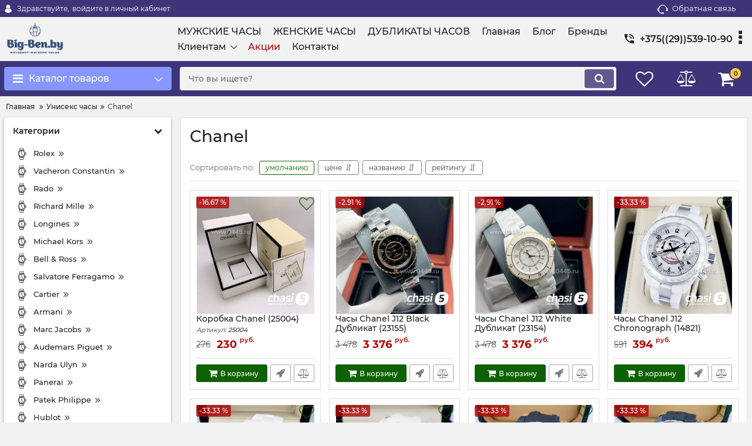

--- FILE ---
content_type: text/html; charset=utf-8
request_url: https://big-ben.by/catalog/chanel9
body_size: 42027
content:
<!DOCTYPE html>
<html  lang="ru" prefix="og: http://ogp.me/ns#">
<head>
        
    <base href="https://big-ben.by/">
<link href="https://big-ben.by/design/okay_shop/fonts/montserrat/Montserrat-SemiBold.woff2" rel="preload" as="font" crossorigin="anonymous" type="font/woff2">
<link href="https://big-ben.by/design/okay_shop/fonts/montserrat/Montserrat-Bold.woff2" rel="preload" as="font" crossorigin="anonymous" type="font/woff2">
<link href="https://big-ben.by/design/okay_shop/fonts/montserrat/Montserrat-Regular.woff2" rel="preload" as="font" crossorigin="anonymous" type="font/woff2">
<link href="https://big-ben.by/design/okay_shop/fonts/montserrat/Montserrat-Medium.woff2" rel="preload" as="font" crossorigin="anonymous" type="font/woff2">
<style>
    @font-face {
            font-family: 'Montserrat';
            font-display: swap;
            src: local('Montserrat SemiBold'), local('Montserrat-SemiBold'),
            url('https://big-ben.by/design/okay_shop/fonts/montserrat/Montserrat-SemiBold.woff2') format('woff2'),
            url('https://big-ben.by/design/okay_shop/fonts/montserrat/Montserrat-SemiBold.woff') format('woff');
            font-weight: 600;
            font-style: normal;
        }
        @font-face {
            font-family: 'Montserrat';
            font-display: swap;
            src: local('Montserrat Bold'), local('Montserrat-Bold'),
            url('https://big-ben.by/design/okay_shop/fonts/montserrat/Montserrat-Bold.woff2') format('woff2'),
            url('https://big-ben.by/design/okay_shop/fonts/montserrat/Montserrat-Bold.woff') format('woff');
            font-weight: bold;
            font-style: normal;
        }
        @font-face {
            font-family: 'Montserrat';
            font-display: swap;
            src: local('Montserrat Regular'), local('Montserrat-Regular'),
            url('https://big-ben.by/design/okay_shop/fonts/montserrat/Montserrat-Regular.woff2') format('woff2'),
            url('https://big-ben.by/design/okay_shop/fonts/montserrat/Montserrat-Regular.woff') format('woff');
            font-weight: normal;
            font-style: normal;
        }
        @font-face {
        font-family: 'Montserrat';
        font-display: swap;
        src: local('Montserrat Medium'), local('Montserrat-Medium'),
        url('https://big-ben.by/design/okay_shop/fonts/montserrat/Montserrat-Medium.woff2') format('woff2'),
        url('https://big-ben.by/design/okay_shop/fonts/montserrat/Montserrat-Medium.woff') format('woff');
        font-weight: 500;
        font-style: normal;
        }
</style>
<script src="/common_js/e8f6c65df286169a562b6fd9a2e8c038.js" defer></script>
<link href="cache/css/okay_shop.head.3c5592346556e2923c7b18a30674b51a.css" type="text/css" rel="stylesheet">
<script src="cache/js/okay_shop.head.4de1ae80301d97f989be77484485e02e.js" defer></script>

    
    <script>
    const ut_tracker = {
            start: function(name) {
                performance.mark(name + ':start');
            },
            end: function(name) {
                performance.mark(name + ':end');
                performance.measure(name, name + ':start', name + ':end');
                console.log(name + ' duration: ' + performance.getEntriesByName(name)[0].duration);
            }
        }
</script>

        
<script type="application/ld+json">
    {
        "@context": "https://schema.org/",
        "@type": "WebSite",
        "name": "Мужские и женские наручные часы в Минске",
        "url": "https://big-ben.by/",
        "potentialAction": {
        "@type": "SearchAction",
        "target": "https://big-ben.by/all-products?keyword={search_term_string}",
        "query-input": "required name=search_term_string"
        }
    }
</script>


        
<script type="application/ld+json">
    {
        "@context": "https://schema.org",
        "@type": "Organization",
        "name": "Мужские и женские наручные часы в Минске",
        "url": "https://big-ben.by/",
        "logo": "https://big-ben.by/files/images/logo.png",
        "sameAs": [
                    "https://facebook.com/okaycms",                    "https://twitter.com/okaycms"                ]
            }
</script>

    
    <title>
    Chanel
</title>
    <meta name="keywords" content="Chanel"/>
    <meta name="description" content="Chanel"/>
<meta http-equiv="Content-Type" content="text/html; charset=UTF-8">
    <meta name="robots" content="index,follow">
<meta name="viewport" content="width=device-width, initial-scale=1.0">
<meta name="generator" content="OkayCMS 4.2.1">


        <meta property="og:title" content="Chanel">
    <meta property="og:type" content="website">
    <meta property="og:url" content="https://big-ben.by/catalog/chanel9">
    <meta property="og:site_name" content="Мужские и женские наручные часы в Минске">
    <meta property="og:description" content="">
            <meta property="og:image" content="https://big-ben.by/files/images/logo.png">
        <link rel="image_src" href="https://big-ben.by/files/images/logo.png">
        <meta name="twitter:image" content="https://big-ben.by/files/images/logo.png">
        <meta name="twitter:url" content="https://big-ben.by/catalog/chanel9">
    <meta name="twitter:site" content="Мужские и женские наручные часы в Минске">
    <meta name="twitter:title" content="Chanel">
    <meta name="twitter:description" content="">
        <link rel="canonical" href="https://big-ben.by/catalog/chanel9">
            <link rel="alternate" hreflang="ru" href="https://big-ben.by/catalog/chanel9">
        <link rel="search" type="application/opensearchdescription+xml" title="https://big-ben.by Search" href="https://big-ben.by/opensearch.xml" />
<link href="https://big-ben.by/files/images/favicon.png?v=002" type="image/x-icon" rel="icon">
<link href="https://big-ben.by/files/images/favicon.png?v=002" type="image/x-icon" rel="shortcut icon">
<script>
    ut_tracker.start('parsing:page');
</script>
    
</head>

<body class="d-flex flex-column other_page">
    
            <header class="header">
                <div class="header__top hidden-md-down">
            <div class="container">
                <div class="f_row align-items-center flex-nowrap justify-content-between">
                                        <div id="account" class="d-flex align-items-center f_col">
                        	<a class="d-inline-flex align-items-center account__link" href="javascript:;" onclick="document.location.href = '/user/login'" title="войдите в личный кабинет">
		<svg width="20px" height="20px" viewBox="0 0 43.028 43.028"><path fill="currentColor" d="M39.561,33.971l-0.145,0.174c-4.774,5.728-11.133,8.884-17.902,8.884c-6.77,0-13.128-3.155-17.903-8.884l-0.144-0.174l0.034-0.223c0.922-6.014,4.064-10.845,8.847-13.606l0.34-0.196l0.271,0.284c2.259,2.37,5.297,3.674,8.554,3.674s6.295-1.305,8.554-3.674l0.271-0.284l0.34,0.196c4.783,2.761,7.925,7.592,8.848,13.606L39.561,33.971z M21.514,21.489c5.924,0,10.744-4.82,10.744-10.744C32.258,4.821,27.438,0,21.514,0S10.77,4.821,10.77,10.744S15.59,21.489,21.514,21.489z"/></svg>        <span class="account__text" data-language="index_account">Здравствуйте, </span>
		<span class="account__login" data-language="index_login">войдите в личный кабинет</span>
	</a>
                    </div>
                    <div class="d-flex align-items-center f_col justify-content-end">
                                                <a class="fn_callback callback d-inline-flex align-items-center" href="#fn_callback" data-language="index_back_call">
                            <svg viewBox="0 0 235.129 235.129" width="20px" height="20px"><path fill="currentColor" d="M212.027,84.433l-3.954,0.003c-10.912-40.466-48.044-69.228-90.549-69.228c-42.253,0-79.347,28.769-90.44,69.236l-3.987-0.003C10.361,84.441,0,94.802,0,107.538v25.941c0,12.734,10.361,23.094,23.097,23.094h2.874c3.697,29.087,28.603,51.648,58.681,51.648h5.515c2.926,6.87,9.744,11.699,17.669,11.699h19.455c10.585,0,19.197-8.611,19.197-19.195c0-10.586-8.612-19.199-19.197-19.199h-19.455c-7.923,0-14.739,4.828-17.666,11.695h-5.519c-24.347,0-44.154-19.805-44.154-44.148V92.785c7.758-36.299,40.035-62.576,77.027-62.576c37.237,0,69.551,26.267,77.108,62.548v56.31c0,4.142,3.358,7.5,7.5,7.5h9.9c12.735,0,23.096-10.36,23.096-23.095V107.53C235.129,94.795,224.768,84.433,212.027,84.433zM107.836,196.526h19.455c2.314,0,4.197,1.884,4.197,4.199c0,2.314-1.883,4.195-4.197,4.195h-19.455c-2.313,0-4.195-1.882-4.195-4.195C103.641,198.41,105.522,196.526,107.836,196.526z M15,133.479v-25.941c0-4.464,3.632-8.097,8.09-8.097l2.407,0.002v42.129h-2.4C18.632,141.573,15,137.942,15,133.479z M220.129,133.471c0,4.463-3.632,8.095-8.096,8.095h-2.4V99.435l2.4-0.002c4.464,0,8.096,3.632,8.096,8.097V133.471z"/></svg>                            <span>Обратная связь</span>
                        </a>
                                                <div class="switcher d-flex align-items-center">
                            														
                        </div>
                    </div>
                </div>
            </div>
        </div>
        <div class="header__center hidden-md-down" >
            <div class="container">
                <div class="f_row no_gutters flex-nowrap align-items-center justify-content-between">
                                        <div class="fn_menu_switch menu_switcher"></div>
                                        <div class="header__logo logo">
                                                <a class="logo__link " href="/">
                                                            <img src="https://big-ben.by/files/images/logo.png?v=017" alt="Мужские и женские наручные часы в Минске"/>
                                                    </a>
                                            </div>
                                        <div class="header__menu d-flex flex-wrap">
                            
    
        <ul class="fn_menu_list menu_group__list menu_group__list--1 menu_group--header">
                        <li class="menu_group__item menu_group__item--1 ">
            <a class="menu_group__link"  href="/catalog/muzhskie-chasy" >
                <span>МУЖСКИЕ ЧАСЫ</span>
            </a>
            
        
        </li>
                                <li class="menu_group__item menu_group__item--1 ">
            <a class="menu_group__link"  href="/catalog/zhenskie-chasy" >
                <span>ЖЕНСКИЕ ЧАСЫ</span>
            </a>
            
        
        </li>
                                <li class="menu_group__item menu_group__item--1 ">
            <a class="menu_group__link"  href="/catalog/dublikaty-chasov" >
                <span>ДУБЛИКАТЫ ЧАСОВ</span>
            </a>
            
        
        </li>
                                <li class="menu_group__item menu_group__item--1 ">
            <a class="menu_group__link"  href="/" target="_blank">
                <span>Главная</span>
            </a>
            
        
        </li>
                                <li class="menu_group__item menu_group__item--1 ">
            <a class="menu_group__link"  href="/all-posts" >
                <span>Блог</span>
            </a>
            
        
        </li>
                                <li class="menu_group__item menu_group__item--1 ">
            <a class="menu_group__link"  href="/brands" >
                <span>Бренды</span>
            </a>
            
        
        </li>
                                <li class="menu_group__item menu_group__item--1 menu_eventer">
            <a class="menu_group__link"  href="/" >
                <span>Клиентам</span>
            </a>
            
        <ul class="fn_menu_list menu_group__list menu_group__list--2 menu_group--header">
                        <li class="menu_group__item menu_group__item--2 ">
            <a class="menu_group__link"  href="/dostavka" >
                <span>Доставка</span>
            </a>
            
        
        </li>
                                <li class="menu_group__item menu_group__item--2 ">
            <a class="menu_group__link"  href="/oplata" >
                <span>Оплата</span>
            </a>
            
        
        </li>
                                <li class="menu_group__item menu_group__item--2 ">
            <a class="menu_group__link"  href="/faq" >
                <span>Частые вопросы</span>
            </a>
            
        
        </li>
                    </ul>
        
        </li>
                                <li class="menu_group__item menu_group__item--1 ">
            <a class="menu_group__link"  href="/discounted" >
                <span>Акции</span>
            </a>
            
        
        </li>
                                <li class="menu_group__item menu_group__item--1 ">
            <a class="menu_group__link"  href="/contact" >
                <span>Контакты</span>
            </a>
            
        
        </li>
                    </ul>
        

                    </div>
                                        <div class="header-contact">
                        <div class="header-contact__inner ">
                                                                                                <div class="header-contact__item header-contact--phone header-contact__item--visible">
                                        <a class="d-flex align-items-center header-contact__section" href="tel:+375295391090">
                                            <svg width="20px" height="20px" viewBox="0 0 459 459"><path fill="currentColor" d="M433.5,318.75c-30.6,0-61.2-5.1-91.8-15.3c-7.65-2.55-17.851,0-25.5,5.1L260.1,364.65c-71.399-35.7-130.05-96.9-168.3-168.3l56.1-56.1c7.65-7.65,10.2-17.85,5.1-25.5c-7.65-28.05-12.75-58.65-12.75-89.25c0-15.3-10.2-25.5-25.5-25.5H25.5C10.2,0,0,10.2,0,25.5C0,265.2,193.8,459,433.5,459c15.3,0,25.5-10.2,25.5-25.5v-89.25C459,328.95,448.8,318.75,433.5,318.75z M408,229.5h51C459,102,357,0,229.5,0v51C328.95,51,408,130.05,408,229.5z M306,229.5h51c0-71.4-56.1-127.5-127.5-127.5v51C272.85,153,306,186.15,306,229.5z"/></svg>                                            <span>+375((29))539-10-90</span>
                                        </a>
                                    </div>
                                                                                                                        <div class="header-contact__item header-contact--email ">
                                    <a class="d-flex align-items-center header-contact__section" href="mailto:vbelru@ya.ru" >
                                        <span>vbelru@ya.ru</span>
                                    </a>
                                </div>
                                                                                        <div class="header-contact__item header-contact--time ">
                                    <div class="d-flex align-items-center header-contact__section">
                                        <div class="header-contact__title-s"><div>Режим работы магазина: <br /><strong>ПН - ПТ: с 9:00 до 20:00</strong></div></div>
                                    </div>
                                </div>
                                                     </div>
                    </div>
                </div>
            </div>
        </div>
                <div class="header__bottom">
            <div class="fn_header__sticky " data-margin-top="0" data-sticky-for="991" data-sticky-class="is-sticky">
                <div class="container">
                    <div class="header__bottom_panel f_row no_gutters flex-nowrap align-content-stretch justify-content-between">
                                                <div class="fn_menu_switch menu_switcher hidden-lg-up">
                            <div class="menu_switcher__heading d-flex align-items-center">
                                <i class="fa fa-bars catalog_icon"></i>
                                <span class="" data-language="index_mobile_menu">Меню</span>
                            </div>
                        </div>
                                                <div class="fn_catalog_switch button--blick catalog_button d-lg-flex hidden-md-down ">
                            <div class="catalog_button__heading d-flex align-items-center ">
                                <i class="fa fa-bars catalog_icon"></i>
                                <span class="" data-language="index_categories">Каталог товаров</span>
                                                                    <span class="catalog_button__arrow"><svg class="arrow_right" width="24" height="24" viewBox="0 0 24 24"><path fill="currentColor" d="M16.462 12l-9.805-10.188c-0.368-0.371-0.368-0.971 0-1.344 0.368-0.371 0.962-0.371 1.33 0l10.751 10.858c0.368 0.372 0.368 0.973 0 1.344l-10.751 10.858c-0.368 0.372-0.962 0.371-1.33 0-0.368-0.369-0.368-0.971 0-1.344l9.805-10.184z"></path></svg></span>
                                                            </div>
                         </div>
                                                <form id="fn_search" class="fn_search_mob search d-md-flex" action="/all-products">
                            <input class="fn_search search__input" type="text" name="keyword" value="" aria-label="search" data-language="index_search" placeholder="Что вы ищете?"/>
                            <button class="search__button d-flex align-items-center justify-content-center" aria-label="search" type="submit"></button>
                        </form>
                        <div class="header_informers d-flex align-items-center">
                                                        <div class="fn_search_toggle header_informers__item d-flex align-items-center justify-content-center hidden-md-up"><svg viewBox="0 0 512 512" width="30px" height="30px"><path fill="currentColor" d="M495,466.2L377.2,348.4c29.2-35.6,46.8-81.2,46.8-130.9C424,103.5,331.5,11,217.5,11C103.4,11,11,103.5,11,217.5   S103.4,424,217.5,424c49.7,0,95.2-17.5,130.8-46.7L466.1,495c8,8,20.9,8,28.9,0C503,487.1,503,474.1,495,466.2z M217.5,382.9   C126.2,382.9,52,308.7,52,217.5S126.2,52,217.5,52C308.7,52,383,126.3,383,217.5S308.7,382.9,217.5,382.9z"/></svg></div>
                                                        <div id="wishlist" class="header_informers__item d-flex align-items-center justify-content-center">    <span class="header_informers__link d-flex align-items-center">
        <i class="d-flex align-items-center fa fa-heart-o"></i>
            </span>
</div>
                                                        <div id="comparison" class="header_informers__item d-flex align-items-center justify-content-center">    <div class="header_informers__link d-flex align-items-center">
        <i class="d-flex align-items-center fa fa-balance-scale"></i>
            </div>
</div>
                                                        <div id="cart_informer" class="header_informers__item d-flex align-items-center justify-content-center">    <div class="header_informers__link d-flex align-items-center">
        <i class="d-flex align-items-center fa fa-shopping-cart"></i>
        <span class="cart_counter">0</span>
            </div>
</div>
                        </div>
                                                                            <nav class="fn_catalog_menu categories_nav hidden-md-down ">
                                
            <div class="level_1 categories_nav__menu">
            <ul class="fn_category_scroll categories_menu ">
                                                                                        <li class="categories_menu__item has_child">
                                <a class="d-flex align-items-center categories_menu__link" href="/catalog/muzhskie-chasy" data-category="654">
                                                                        <span class="categories_menu__name">Мужские часы</span>
                                    <svg class="arrow_right" width="24" height="24" viewBox="0 0 24 24"><path fill="currentColor" d="M16.462 12l-9.805-10.188c-0.368-0.371-0.368-0.971 0-1.344 0.368-0.371 0.962-0.371 1.33 0l10.751 10.858c0.368 0.372 0.368 0.973 0 1.344l-10.751 10.858c-0.368 0.372-0.962 0.371-1.33 0-0.368-0.369-0.368-0.971 0-1.344l9.805-10.184z"></path></svg>                                </a>
                                
            <div class="level_2 categories_nav__subcategory">
            <ul class="fn_category_scroll subcategory ">
                                                                                        <li class="categories_menu__item">
                                <a class="categories_menu__link d-flex align-items-center d-flex align-items-center" href="/catalog/a.-lange--sohne" data-category="787">
                                                                        <span class="d-flex align-items-center categories_menu__name">A. Lange &amp; Sohne</span>
                                </a>
                            </li>
                                                                                                                                    <li class="categories_menu__item">
                                <a class="categories_menu__link d-flex align-items-center d-flex align-items-center" href="/catalog/antoine-preziuso" data-category="785">
                                                                        <span class="d-flex align-items-center categories_menu__name">Antoine Preziuso</span>
                                </a>
                            </li>
                                                                                                                                    <li class="categories_menu__item">
                                <a class="categories_menu__link d-flex align-items-center d-flex align-items-center" href="/catalog/armani5" data-category="712">
                                                                        <span class="d-flex align-items-center categories_menu__name">Armani</span>
                                </a>
                            </li>
                                                                                                                                    <li class="categories_menu__item">
                                <a class="categories_menu__link d-flex align-items-center d-flex align-items-center" href="/catalog/audemars-piguet6" data-category="677">
                                                                        <span class="d-flex align-items-center categories_menu__name">Audemars Piguet</span>
                                </a>
                            </li>
                                                                                                                                    <li class="categories_menu__item">
                                <a class="categories_menu__link d-flex align-items-center d-flex align-items-center" href="/catalog/azimuth" data-category="740">
                                                                        <span class="d-flex align-items-center categories_menu__name">Azimuth</span>
                                </a>
                            </li>
                                                                                                                                    <li class="categories_menu__item">
                                <a class="categories_menu__link d-flex align-items-center d-flex align-items-center" href="/catalog/bell--ross" data-category="658">
                                                                        <span class="d-flex align-items-center categories_menu__name">Bell &amp; Ross</span>
                                </a>
                            </li>
                                                                                                                                    <li class="categories_menu__item">
                                <a class="categories_menu__link d-flex align-items-center d-flex align-items-center" href="/catalog/blancpain" data-category="794">
                                                                        <span class="d-flex align-items-center categories_menu__name">Blancpain</span>
                                </a>
                            </li>
                                                                                                                                    <li class="categories_menu__item">
                                <a class="categories_menu__link d-flex align-items-center d-flex align-items-center" href="/catalog/breitling" data-category="682">
                                                                        <span class="d-flex align-items-center categories_menu__name">Breitling</span>
                                </a>
                            </li>
                                                                                                                                    <li class="categories_menu__item">
                                <a class="categories_menu__link d-flex align-items-center d-flex align-items-center" href="/catalog/breguet" data-category="668">
                                                                        <span class="d-flex align-items-center categories_menu__name">Breguet</span>
                                </a>
                            </li>
                                                                                                                                    <li class="categories_menu__item">
                                <a class="categories_menu__link d-flex align-items-center d-flex align-items-center" href="/catalog/burberry2" data-category="783">
                                                                        <span class="d-flex align-items-center categories_menu__name">Burberry</span>
                                </a>
                            </li>
                                                                                                                                    <li class="categories_menu__item">
                                <a class="categories_menu__link d-flex align-items-center d-flex align-items-center" href="/catalog/bvlgari5" data-category="670">
                                                                        <span class="d-flex align-items-center categories_menu__name">Bvlgari</span>
                                </a>
                            </li>
                                                                                                                                    <li class="categories_menu__item">
                                <a class="categories_menu__link d-flex align-items-center d-flex align-items-center" href="/catalog/calvin-klein3" data-category="775">
                                                                        <span class="d-flex align-items-center categories_menu__name">Calvin Klein</span>
                                </a>
                            </li>
                                                                                                                                    <li class="categories_menu__item">
                                <a class="categories_menu__link d-flex align-items-center d-flex align-items-center" href="/catalog/cartier7" data-category="679">
                                                                        <span class="d-flex align-items-center categories_menu__name">Cartier</span>
                                </a>
                            </li>
                                                                                                                                    <li class="categories_menu__item">
                                <a class="categories_menu__link d-flex align-items-center d-flex align-items-center" href="/catalog/casio" data-category="812">
                                                                        <span class="d-flex align-items-center categories_menu__name">Casio</span>
                                </a>
                            </li>
                                                                                                                                    <li class="categories_menu__item">
                                <a class="categories_menu__link d-flex align-items-center d-flex align-items-center" href="/catalog/chanel5" data-category="790">
                                                                        <span class="d-flex align-items-center categories_menu__name">Chanel</span>
                                </a>
                            </li>
                                                                                                                                    <li class="categories_menu__item">
                                <a class="categories_menu__link d-flex align-items-center d-flex align-items-center" href="/catalog/chopard6" data-category="703">
                                                                        <span class="d-flex align-items-center categories_menu__name">Chopard</span>
                                </a>
                            </li>
                                                                                                                                    <li class="categories_menu__item">
                                <a class="categories_menu__link d-flex align-items-center d-flex align-items-center" href="/catalog/corum" data-category="747">
                                                                        <span class="d-flex align-items-center categories_menu__name">Corum</span>
                                </a>
                            </li>
                                                                                                                                    <li class="categories_menu__item">
                                <a class="categories_menu__link d-flex align-items-center d-flex align-items-center" href="/catalog/cvstos" data-category="772">
                                                                        <span class="d-flex align-items-center categories_menu__name">Cvstos</span>
                                </a>
                            </li>
                                                                                                                                    <li class="categories_menu__item">
                                <a class="categories_menu__link d-flex align-items-center d-flex align-items-center" href="/catalog/daniel-wellington3" data-category="771">
                                                                        <span class="d-flex align-items-center categories_menu__name">Daniel Wellington</span>
                                </a>
                            </li>
                                                                                                                                    <li class="categories_menu__item">
                                <a class="categories_menu__link d-flex align-items-center d-flex align-items-center" href="/catalog/diesel4" data-category="793">
                                                                        <span class="d-flex align-items-center categories_menu__name">Diesel</span>
                                </a>
                            </li>
                                                                                                                                                                        <li class="categories_menu__item">
                                <a class="categories_menu__link d-flex align-items-center d-flex align-items-center" href="/catalog/ferrari" data-category="806">
                                                                        <span class="d-flex align-items-center categories_menu__name">Ferrari</span>
                                </a>
                            </li>
                                                                                                                                    <li class="categories_menu__item">
                                <a class="categories_menu__link d-flex align-items-center d-flex align-items-center" href="/catalog/franck-muller6" data-category="690">
                                                                        <span class="d-flex align-items-center categories_menu__name">Franck Muller</span>
                                </a>
                            </li>
                                                                                                                                    <li class="categories_menu__item">
                                <a class="categories_menu__link d-flex align-items-center d-flex align-items-center" href="/catalog/givenchy" data-category="802">
                                                                        <span class="d-flex align-items-center categories_menu__name">Givenchy</span>
                                </a>
                            </li>
                                                                                                                                    <li class="categories_menu__item">
                                <a class="categories_menu__link d-flex align-items-center d-flex align-items-center" href="/catalog/glashutte" data-category="796">
                                                                        <span class="d-flex align-items-center categories_menu__name">Glashutte</span>
                                </a>
                            </li>
                                                                                                                                    <li class="categories_menu__item">
                                <a class="categories_menu__link d-flex align-items-center d-flex align-items-center" href="/catalog/gucci3" data-category="769">
                                                                        <span class="d-flex align-items-center categories_menu__name">Gucci</span>
                                </a>
                            </li>
                                                                                                                                    <li class="categories_menu__item">
                                <a class="categories_menu__link d-flex align-items-center d-flex align-items-center" href="/catalog/hermes" data-category="745">
                                                                        <span class="d-flex align-items-center categories_menu__name">Hermes</span>
                                </a>
                            </li>
                                                                                                                                    <li class="categories_menu__item">
                                <a class="categories_menu__link d-flex align-items-center d-flex align-items-center" href="/catalog/hublot7" data-category="655">
                                                                        <span class="d-flex align-items-center categories_menu__name">Hublot</span>
                                </a>
                            </li>
                                                                                                                                                                        <li class="categories_menu__item">
                                <a class="categories_menu__link d-flex align-items-center d-flex align-items-center" href="/catalog/invicta" data-category="748">
                                                                        <span class="d-flex align-items-center categories_menu__name">Invicta</span>
                                </a>
                            </li>
                                                                                                                                    <li class="categories_menu__item">
                                <a class="categories_menu__link d-flex align-items-center d-flex align-items-center" href="/catalog/iwc3" data-category="678">
                                                                        <span class="d-flex align-items-center categories_menu__name">IWC</span>
                                </a>
                            </li>
                                                                                                                                    <li class="categories_menu__item">
                                <a class="categories_menu__link d-flex align-items-center d-flex align-items-center" href="/catalog/jaeger-le-coultre" data-category="768">
                                                                        <span class="d-flex align-items-center categories_menu__name">Jaeger Le Coultre</span>
                                </a>
                            </li>
                                                                                                                                    <li class="categories_menu__item">
                                <a class="categories_menu__link d-flex align-items-center d-flex align-items-center" href="/catalog/jaquet-droz" data-category="742">
                                                                        <span class="d-flex align-items-center categories_menu__name">Jaquet Droz</span>
                                </a>
                            </li>
                                                                                                                                    <li class="categories_menu__item">
                                <a class="categories_menu__link d-flex align-items-center d-flex align-items-center" href="/catalog/longines5" data-category="680">
                                                                        <span class="d-flex align-items-center categories_menu__name">Longines</span>
                                </a>
                            </li>
                                                                                                                                    <li class="categories_menu__item">
                                <a class="categories_menu__link d-flex align-items-center d-flex align-items-center" href="/catalog/marc-jacobs2" data-category="765">
                                                                        <span class="d-flex align-items-center categories_menu__name">Marc Jacobs</span>
                                </a>
                            </li>
                                                                                                                                    <li class="categories_menu__item">
                                <a class="categories_menu__link d-flex align-items-center d-flex align-items-center" href="/catalog/maserati" data-category="798">
                                                                        <span class="d-flex align-items-center categories_menu__name">Maserati</span>
                                </a>
                            </li>
                                                                                                                                    <li class="categories_menu__item">
                                <a class="categories_menu__link d-flex align-items-center d-flex align-items-center" href="/catalog/michael-kors5" data-category="687">
                                                                        <span class="d-flex align-items-center categories_menu__name">Michael Kors</span>
                                </a>
                            </li>
                                                                                                                                    <li class="categories_menu__item">
                                <a class="categories_menu__link d-flex align-items-center d-flex align-items-center" href="/catalog/montblanc" data-category="661">
                                                                        <span class="d-flex align-items-center categories_menu__name">Montblanc</span>
                                </a>
                            </li>
                                                                                                                                    <li class="categories_menu__item">
                                <a class="categories_menu__link d-flex align-items-center d-flex align-items-center" href="/catalog/omega4" data-category="665">
                                                                        <span class="d-flex align-items-center categories_menu__name">Omega</span>
                                </a>
                            </li>
                                                                                                                                    <li class="categories_menu__item">
                                <a class="categories_menu__link d-flex align-items-center d-flex align-items-center" href="/catalog/panerai" data-category="659">
                                                                        <span class="d-flex align-items-center categories_menu__name">Panerai</span>
                                </a>
                            </li>
                                                                                                                                    <li class="categories_menu__item">
                                <a class="categories_menu__link d-flex align-items-center d-flex align-items-center" href="/catalog/patek-philippe5" data-category="664">
                                                                        <span class="d-flex align-items-center categories_menu__name">Patek Philippe</span>
                                </a>
                            </li>
                                                                                                                                    <li class="categories_menu__item">
                                <a class="categories_menu__link d-flex align-items-center d-flex align-items-center" href="/catalog/perrelet" data-category="762">
                                                                        <span class="d-flex align-items-center categories_menu__name">Perrelet</span>
                                </a>
                            </li>
                                                                                                                                    <li class="categories_menu__item">
                                <a class="categories_menu__link d-flex align-items-center d-flex align-items-center" href="/catalog/piaget3" data-category="683">
                                                                        <span class="d-flex align-items-center categories_menu__name">Piaget</span>
                                </a>
                            </li>
                                                                                                                                                                        <li class="categories_menu__item">
                                <a class="categories_menu__link d-flex align-items-center d-flex align-items-center" href="/catalog/porsche-design2" data-category="761">
                                                                        <span class="d-flex align-items-center categories_menu__name">Porsche Design</span>
                                </a>
                            </li>
                                                                                                                                    <li class="categories_menu__item">
                                <a class="categories_menu__link d-flex align-items-center d-flex align-items-center" href="/catalog/rado5" data-category="662">
                                                                        <span class="d-flex align-items-center categories_menu__name">Rado</span>
                                </a>
                            </li>
                                                                                                                                    <li class="categories_menu__item">
                                <a class="categories_menu__link d-flex align-items-center d-flex align-items-center" href="/catalog/richard-mille4" data-category="674">
                                                                        <span class="d-flex align-items-center categories_menu__name">Richard Mille</span>
                                </a>
                            </li>
                                                                                                                                    <li class="categories_menu__item">
                                <a class="categories_menu__link d-flex align-items-center d-flex align-items-center" href="/catalog/roger-dubuis" data-category="758">
                                                                        <span class="d-flex align-items-center categories_menu__name">Roger Dubuis</span>
                                </a>
                            </li>
                                                                                                                                    <li class="categories_menu__item">
                                <a class="categories_menu__link d-flex align-items-center d-flex align-items-center" href="/catalog/rolex5" data-category="673">
                                                                        <span class="d-flex align-items-center categories_menu__name">Rolex</span>
                                </a>
                            </li>
                                                                                                                                                                        <li class="categories_menu__item">
                                <a class="categories_menu__link d-flex align-items-center d-flex align-items-center" href="/catalog/sevenfriday3" data-category="667">
                                                                        <span class="d-flex align-items-center categories_menu__name">SevenFriday</span>
                                </a>
                            </li>
                                                                                                                                    <li class="categories_menu__item">
                                <a class="categories_menu__link d-flex align-items-center d-flex align-items-center" href="/catalog/tag-heuer5" data-category="657">
                                                                        <span class="d-flex align-items-center categories_menu__name">Tag Heuer</span>
                                </a>
                            </li>
                                                                                                                                    <li class="categories_menu__item">
                                <a class="categories_menu__link d-flex align-items-center d-flex align-items-center" href="/catalog/tissot4" data-category="701">
                                                                        <span class="d-flex align-items-center categories_menu__name">Tissot</span>
                                </a>
                            </li>
                                                                                                                                    <li class="categories_menu__item">
                                <a class="categories_menu__link d-flex align-items-center d-flex align-items-center" href="/catalog/u-boat" data-category="754">
                                                                        <span class="d-flex align-items-center categories_menu__name">U-Boat</span>
                                </a>
                            </li>
                                                                                                                                    <li class="categories_menu__item">
                                <a class="categories_menu__link d-flex align-items-center d-flex align-items-center" href="/catalog/ulysse-nardin5" data-category="672">
                                                                        <span class="d-flex align-items-center categories_menu__name">Ulysse Nardin</span>
                                </a>
                            </li>
                                                                                                                                    <li class="categories_menu__item">
                                <a class="categories_menu__link d-flex align-items-center d-flex align-items-center" href="/catalog/vacheron-constantin2" data-category="656">
                                                                        <span class="d-flex align-items-center categories_menu__name">Vacheron Constantin</span>
                                </a>
                            </li>
                                                                                                                                    <li class="categories_menu__item">
                                <a class="categories_menu__link d-flex align-items-center d-flex align-items-center" href="/catalog/zenith2" data-category="666">
                                                                        <span class="d-flex align-items-center categories_menu__name">Zenith</span>
                                </a>
                            </li>
                                                                                                                                    <li class="categories_menu__item">
                                <a class="categories_menu__link d-flex align-items-center d-flex align-items-center" href="/catalog/bovet-fleurier" data-category="895">
                                                                        <span class="d-flex align-items-center categories_menu__name">Bovet Fleurier</span>
                                </a>
                            </li>
                                                                                                                                    <li class="categories_menu__item">
                                <a class="categories_menu__link d-flex align-items-center d-flex align-items-center" href="/catalog/briston" data-category="898">
                                                                        <span class="d-flex align-items-center categories_menu__name">Briston</span>
                                </a>
                            </li>
                                                                                                                                    <li class="categories_menu__item">
                                <a class="categories_menu__link d-flex align-items-center d-flex align-items-center" href="/catalog/calvin-klein9" data-category="907">
                                                                        <span class="d-flex align-items-center categories_menu__name">Cаlvin Кlein</span>
                                </a>
                            </li>
                                                                                                                                    <li class="categories_menu__item">
                                <a class="categories_menu__link d-flex align-items-center d-flex align-items-center" href="/catalog/dietrich" data-category="910">
                                                                        <span class="d-flex align-items-center categories_menu__name">Dietrich</span>
                                </a>
                            </li>
                                                                                                                                    <li class="categories_menu__item">
                                <a class="categories_menu__link d-flex align-items-center d-flex align-items-center" href="/catalog/fossil" data-category="913">
                                                                        <span class="d-flex align-items-center categories_menu__name">Fossil</span>
                                </a>
                            </li>
                                                                                                                                    <li class="categories_menu__item">
                                <a class="categories_menu__link d-flex align-items-center d-flex align-items-center" href="/catalog/girard-perregaux" data-category="919">
                                                                        <span class="d-flex align-items-center categories_menu__name">Girard Perregaux</span>
                                </a>
                            </li>
                                                                                                                                    <li class="categories_menu__item">
                                <a class="categories_menu__link d-flex align-items-center d-flex align-items-center" href="/catalog/graham" data-category="927">
                                                                        <span class="d-flex align-items-center categories_menu__name">Graham</span>
                                </a>
                            </li>
                                                                                                                                    <li class="categories_menu__item">
                                <a class="categories_menu__link d-flex align-items-center d-flex align-items-center" href="/catalog/hamilton" data-category="933">
                                                                        <span class="d-flex align-items-center categories_menu__name">Hamilton</span>
                                </a>
                            </li>
                                                                                                                                    <li class="categories_menu__item">
                                <a class="categories_menu__link d-flex align-items-center d-flex align-items-center" href="/catalog/hyt" data-category="937">
                                                                        <span class="d-flex align-items-center categories_menu__name">HYT</span>
                                </a>
                            </li>
                                                                                                                                    <li class="categories_menu__item">
                                <a class="categories_menu__link d-flex align-items-center d-flex align-items-center" href="/catalog/jacob--co4" data-category="946">
                                                                        <span class="d-flex align-items-center categories_menu__name">Jacob &amp; Co</span>
                                </a>
                            </li>
                                                                                                                                    <li class="categories_menu__item">
                                <a class="categories_menu__link d-flex align-items-center d-flex align-items-center" href="/catalog/juvenia" data-category="953">
                                                                        <span class="d-flex align-items-center categories_menu__name">Juvenia</span>
                                </a>
                            </li>
                                                                                                                                    <li class="categories_menu__item">
                                <a class="categories_menu__link d-flex align-items-center d-flex align-items-center" href="/catalog/konstantin-chaykin" data-category="957">
                                                                        <span class="d-flex align-items-center categories_menu__name">Konstantin Chaykin</span>
                                </a>
                            </li>
                                                                                                                                    <li class="categories_menu__item">
                                <a class="categories_menu__link d-flex align-items-center d-flex align-items-center" href="/catalog/louis-vuitton2" data-category="961">
                                                                        <span class="d-flex align-items-center categories_menu__name">Louis Vuitton</span>
                                </a>
                            </li>
                                                                                                                                    <li class="categories_menu__item">
                                <a class="categories_menu__link d-flex align-items-center d-flex align-items-center" href="/catalog/mido" data-category="967">
                                                                        <span class="d-flex align-items-center categories_menu__name">Mido</span>
                                </a>
                            </li>
                                                                                                                                    <li class="categories_menu__item">
                                <a class="categories_menu__link d-flex align-items-center d-flex align-items-center" href="/catalog/oris" data-category="970">
                                                                        <span class="d-flex align-items-center categories_menu__name">Oris</span>
                                </a>
                            </li>
                                                                                                                                    <li class="categories_menu__item">
                                <a class="categories_menu__link d-flex align-items-center d-flex align-items-center" href="/catalog/parmigiani-fleurier" data-category="975">
                                                                        <span class="d-flex align-items-center categories_menu__name">Parmigiani Fleurier</span>
                                </a>
                            </li>
                                                                                                                                    <li class="categories_menu__item">
                                <a class="categories_menu__link d-flex align-items-center d-flex align-items-center" href="/catalog/raymond-weil4" data-category="983">
                                                                        <span class="d-flex align-items-center categories_menu__name">Raymond Weil</span>
                                </a>
                            </li>
                                                                                                                                    <li class="categories_menu__item">
                                <a class="categories_menu__link d-flex align-items-center d-flex align-items-center" href="/catalog/romain-jerome" data-category="985">
                                                                        <span class="d-flex align-items-center categories_menu__name">Romain Jerome</span>
                                </a>
                            </li>
                                                                                                                                    <li class="categories_menu__item">
                                <a class="categories_menu__link d-flex align-items-center d-flex align-items-center" href="/catalog/salvatore-ferragamo4" data-category="991">
                                                                        <span class="d-flex align-items-center categories_menu__name">Salvatore Ferragamo</span>
                                </a>
                            </li>
                                                                                                                                    <li class="categories_menu__item">
                                <a class="categories_menu__link d-flex align-items-center d-flex align-items-center" href="/catalog/tonino-lamborghini" data-category="995">
                                                                        <span class="d-flex align-items-center categories_menu__name">Tonino Lamborghini</span>
                                </a>
                            </li>
                                                                                                                                    <li class="categories_menu__item">
                                <a class="categories_menu__link d-flex align-items-center d-flex align-items-center" href="/catalog/valbray" data-category="999">
                                                                        <span class="d-flex align-items-center categories_menu__name">Valbray</span>
                                </a>
                            </li>
                                                                                                                                    <li class="categories_menu__item">
                                <a class="categories_menu__link d-flex align-items-center d-flex align-items-center" href="/catalog/narda-ulyn" data-category="1006">
                                                                        <span class="d-flex align-items-center categories_menu__name">Narda Ulyn</span>
                                </a>
                            </li>
                                                                                                                                    <li class="categories_menu__item">
                                <a class="categories_menu__link d-flex align-items-center d-flex align-items-center" href="/catalog/no-name" data-category="1011">
                                                                        <span class="d-flex align-items-center categories_menu__name">No Name</span>
                                </a>
                            </li>
                                                                                                                                    <li class="categories_menu__item">
                                <a class="categories_menu__link d-flex align-items-center d-flex align-items-center" href="/catalog/movado" data-category="1022">
                                                                        <span class="d-flex align-items-center categories_menu__name">Movado</span>
                                </a>
                            </li>
                                                                                                                                    <li class="categories_menu__item">
                                <a class="categories_menu__link d-flex align-items-center d-flex align-items-center" href="/catalog/tommy-hilfiger4" data-category="1074">
                                                                        <span class="d-flex align-items-center categories_menu__name">Tommy Hilfiger</span>
                                </a>
                            </li>
                                                                                                                                    <li class="categories_menu__item">
                                <a class="categories_menu__link d-flex align-items-center d-flex align-items-center" href="/catalog/jaeger-lecoultre" data-category="1101">
                                                                        <span class="d-flex align-items-center categories_menu__name">Jaeger LeCoultre</span>
                                </a>
                            </li>
                                                                                                                                    <li class="categories_menu__item">
                                <a class="categories_menu__link d-flex align-items-center d-flex align-items-center" href="/catalog/hugo-boss" data-category="1120">
                                                                        <span class="d-flex align-items-center categories_menu__name">HUGO BOSS</span>
                                </a>
                            </li>
                                                                                                                                    <li class="categories_menu__item">
                                <a class="categories_menu__link d-flex align-items-center d-flex align-items-center" href="/catalog/maurice-lacroix" data-category="1214">
                                                                        <span class="d-flex align-items-center categories_menu__name">Maurice Lacroix</span>
                                </a>
                            </li>
                                                                                                                                                                                                            <li class="categories_menu__item">
                                <a class="categories_menu__link d-flex align-items-center d-flex align-items-center" href="/catalog/mbf" data-category="1246">
                                                                        <span class="d-flex align-items-center categories_menu__name">MB&amp;F</span>
                                </a>
                            </li>
                                                                                                                                    <li class="categories_menu__item">
                                <a class="categories_menu__link d-flex align-items-center d-flex align-items-center" href="/catalog/tudor" data-category="1250">
                                                                        <span class="d-flex align-items-center categories_menu__name">Tudor</span>
                                </a>
                            </li>
                                                                                                                                    <li class="categories_menu__item">
                                <a class="categories_menu__link d-flex align-items-center d-flex align-items-center" href="/catalog/guess" data-category="1254">
                                                                        <span class="d-flex align-items-center categories_menu__name">Guess</span>
                                </a>
                            </li>
                                                                                                                                    <li class="categories_menu__item">
                                <a class="categories_menu__link d-flex align-items-center d-flex align-items-center" href="/catalog/dublikaty-chasov4" data-category="1259">
                                                                        <span class="d-flex align-items-center categories_menu__name">Дубликаты часов</span>
                                </a>
                            </li>
                                                                        </ul>
        </div>
    
                            </li>
                                                                                                                                    <li class="categories_menu__item has_child">
                                <a class="d-flex align-items-center categories_menu__link" href="/catalog/zhenskie-chasy" data-category="578">
                                                                        <span class="categories_menu__name">Женские часы</span>
                                    <svg class="arrow_right" width="24" height="24" viewBox="0 0 24 24"><path fill="currentColor" d="M16.462 12l-9.805-10.188c-0.368-0.371-0.368-0.971 0-1.344 0.368-0.371 0.962-0.371 1.33 0l10.751 10.858c0.368 0.372 0.368 0.973 0 1.344l-10.751 10.858c-0.368 0.372-0.962 0.371-1.33 0-0.368-0.369-0.368-0.971 0-1.344l9.805-10.184z"></path></svg>                                </a>
                                
            <div class="level_2 categories_nav__subcategory">
            <ul class="fn_category_scroll subcategory ">
                                                                                                                            <li class="categories_menu__item">
                                <a class="categories_menu__link d-flex align-items-center d-flex align-items-center" href="/catalog/armani2" data-category="615">
                                                                        <span class="d-flex align-items-center categories_menu__name">Armani</span>
                                </a>
                            </li>
                                                                                                                                    <li class="categories_menu__item">
                                <a class="categories_menu__link d-flex align-items-center d-flex align-items-center" href="/catalog/audemars-piguet4" data-category="603">
                                                                        <span class="d-flex align-items-center categories_menu__name">Audemars Piguet</span>
                                </a>
                            </li>
                                                                                                                                    <li class="categories_menu__item">
                                <a class="categories_menu__link d-flex align-items-center d-flex align-items-center" href="/catalog/breguet2" data-category="669">
                                                                        <span class="d-flex align-items-center categories_menu__name">Breguet</span>
                                </a>
                            </li>
                                                                                                                                    <li class="categories_menu__item">
                                <a class="categories_menu__link d-flex align-items-center d-flex align-items-center" href="/catalog/burberry" data-category="640">
                                                                        <span class="d-flex align-items-center categories_menu__name">Burberry</span>
                                </a>
                            </li>
                                                                                                                                    <li class="categories_menu__item">
                                <a class="categories_menu__link d-flex align-items-center d-flex align-items-center" href="/catalog/bvlgari2" data-category="637">
                                                                        <span class="d-flex align-items-center categories_menu__name">Bvlgari</span>
                                </a>
                            </li>
                                                                                                                                                                        <li class="categories_menu__item">
                                <a class="categories_menu__link d-flex align-items-center d-flex align-items-center" href="/catalog/cartier4" data-category="613">
                                                                        <span class="d-flex align-items-center categories_menu__name">Cartier</span>
                                </a>
                            </li>
                                                                                                                                    <li class="categories_menu__item">
                                <a class="categories_menu__link d-flex align-items-center d-flex align-items-center" href="/catalog/century" data-category="641">
                                                                        <span class="d-flex align-items-center categories_menu__name">Century</span>
                                </a>
                            </li>
                                                                                                                                    <li class="categories_menu__item">
                                <a class="categories_menu__link d-flex align-items-center d-flex align-items-center" href="/catalog/chanel2" data-category="646">
                                                                        <span class="d-flex align-items-center categories_menu__name">Chanel</span>
                                </a>
                            </li>
                                                                                                                                    <li class="categories_menu__item">
                                <a class="categories_menu__link d-flex align-items-center d-flex align-items-center" href="/catalog/chopard4" data-category="584">
                                                                        <span class="d-flex align-items-center categories_menu__name">Chopard</span>
                                </a>
                            </li>
                                                                                                                                    <li class="categories_menu__item">
                                <a class="categories_menu__link d-flex align-items-center d-flex align-items-center" href="/catalog/corum4" data-category="778">
                                                                        <span class="d-flex align-items-center categories_menu__name">Corum</span>
                                </a>
                            </li>
                                                                                                                                    <li class="categories_menu__item">
                                <a class="categories_menu__link d-flex align-items-center d-flex align-items-center" href="/catalog/daniel-wellington" data-category="627">
                                                                        <span class="d-flex align-items-center categories_menu__name">Daniel Wellington</span>
                                </a>
                            </li>
                                                                                                                                                                        <li class="categories_menu__item">
                                <a class="categories_menu__link d-flex align-items-center d-flex align-items-center" href="/catalog/dior" data-category="581">
                                                                        <span class="d-flex align-items-center categories_menu__name">Dior</span>
                                </a>
                            </li>
                                                                                                                                                                        <li class="categories_menu__item">
                                <a class="categories_menu__link d-flex align-items-center d-flex align-items-center" href="/catalog/franck-muller3" data-category="600">
                                                                        <span class="d-flex align-items-center categories_menu__name">Franck Muller</span>
                                </a>
                            </li>
                                                                                                                                    <li class="categories_menu__item">
                                <a class="categories_menu__link d-flex align-items-center d-flex align-items-center" href="/catalog/givenchy2" data-category="803">
                                                                        <span class="d-flex align-items-center categories_menu__name">Givenchy</span>
                                </a>
                            </li>
                                                                                                                                    <li class="categories_menu__item">
                                <a class="categories_menu__link d-flex align-items-center d-flex align-items-center" href="/catalog/glashutte3" data-category="800">
                                                                        <span class="d-flex align-items-center categories_menu__name">Glashutte</span>
                                </a>
                            </li>
                                                                                                                                    <li class="categories_menu__item">
                                <a class="categories_menu__link d-flex align-items-center d-flex align-items-center" href="/catalog/graff" data-category="648">
                                                                        <span class="d-flex align-items-center categories_menu__name">Graff</span>
                                </a>
                            </li>
                                                                                                                                    <li class="categories_menu__item">
                                <a class="categories_menu__link d-flex align-items-center d-flex align-items-center" href="/catalog/gucci" data-category="631">
                                                                        <span class="d-flex align-items-center categories_menu__name">Gucci</span>
                                </a>
                            </li>
                                                                                                                                    <li class="categories_menu__item">
                                <a class="categories_menu__link d-flex align-items-center d-flex align-items-center" href="/catalog/hermes2" data-category="746">
                                                                        <span class="d-flex align-items-center categories_menu__name">Hermes</span>
                                </a>
                            </li>
                                                                                                                                    <li class="categories_menu__item">
                                <a class="categories_menu__link d-flex align-items-center d-flex align-items-center" href="/catalog/hublot3" data-category="586">
                                                                        <span class="d-flex align-items-center categories_menu__name">Hublot</span>
                                </a>
                            </li>
                                                                                                                                                                        <li class="categories_menu__item">
                                <a class="categories_menu__link d-flex align-items-center d-flex align-items-center" href="/catalog/iwc2" data-category="579">
                                                                        <span class="d-flex align-items-center categories_menu__name">IWC</span>
                                </a>
                            </li>
                                                                                                                                    <li class="categories_menu__item">
                                <a class="categories_menu__link d-flex align-items-center d-flex align-items-center" href="/catalog/longines4" data-category="621">
                                                                        <span class="d-flex align-items-center categories_menu__name">Longines</span>
                                </a>
                            </li>
                                                                                                                                    <li class="categories_menu__item">
                                <a class="categories_menu__link d-flex align-items-center d-flex align-items-center" href="/catalog/marc-jacobs" data-category="583">
                                                                        <span class="d-flex align-items-center categories_menu__name">Marc Jacobs</span>
                                </a>
                            </li>
                                                                                                                                    <li class="categories_menu__item">
                                <a class="categories_menu__link d-flex align-items-center d-flex align-items-center" href="/catalog/michael-kors" data-category="580">
                                                                        <span class="d-flex align-items-center categories_menu__name">Michael Kors</span>
                                </a>
                            </li>
                                                                                                                                    <li class="categories_menu__item">
                                <a class="categories_menu__link d-flex align-items-center d-flex align-items-center" href="/catalog/omega2" data-category="606">
                                                                        <span class="d-flex align-items-center categories_menu__name">Omega</span>
                                </a>
                            </li>
                                                                                                                                    <li class="categories_menu__item">
                                <a class="categories_menu__link d-flex align-items-center d-flex align-items-center" href="/catalog/patek-philippe3" data-category="609">
                                                                        <span class="d-flex align-items-center categories_menu__name">Patek Philippe</span>
                                </a>
                            </li>
                                                                                                                                    <li class="categories_menu__item">
                                <a class="categories_menu__link d-flex align-items-center d-flex align-items-center" href="/catalog/piaget" data-category="614">
                                                                        <span class="d-flex align-items-center categories_menu__name">Piaget</span>
                                </a>
                            </li>
                                                                                                                                    <li class="categories_menu__item">
                                <a class="categories_menu__link d-flex align-items-center d-flex align-items-center" href="/catalog/rado2" data-category="582">
                                                                        <span class="d-flex align-items-center categories_menu__name">Rado</span>
                                </a>
                            </li>
                                                                                                                                    <li class="categories_menu__item">
                                <a class="categories_menu__link d-flex align-items-center d-flex align-items-center" href="/catalog/richard-mille" data-category="629">
                                                                        <span class="d-flex align-items-center categories_menu__name">Richard Mille</span>
                                </a>
                            </li>
                                                                                                                                    <li class="categories_menu__item">
                                <a class="categories_menu__link d-flex align-items-center d-flex align-items-center" href="/catalog/rolex" data-category="594">
                                                                        <span class="d-flex align-items-center categories_menu__name">Rolex</span>
                                </a>
                            </li>
                                                                                                                                    <li class="categories_menu__item">
                                <a class="categories_menu__link d-flex align-items-center d-flex align-items-center" href="/catalog/swarovski" data-category="633">
                                                                        <span class="d-flex align-items-center categories_menu__name">Swarovski</span>
                                </a>
                            </li>
                                                                                                                                    <li class="categories_menu__item">
                                <a class="categories_menu__link d-flex align-items-center d-flex align-items-center" href="/catalog/tag-heuer3" data-category="601">
                                                                        <span class="d-flex align-items-center categories_menu__name">Tag Heuer</span>
                                </a>
                            </li>
                                                                                                                                    <li class="categories_menu__item">
                                <a class="categories_menu__link d-flex align-items-center d-flex align-items-center" href="/catalog/tissot3" data-category="605">
                                                                        <span class="d-flex align-items-center categories_menu__name">Tissot</span>
                                </a>
                            </li>
                                                                                                                                    <li class="categories_menu__item">
                                <a class="categories_menu__link d-flex align-items-center d-flex align-items-center" href="/catalog/ulysse-nardin2" data-category="585">
                                                                        <span class="d-flex align-items-center categories_menu__name">Ulysse Nardin</span>
                                </a>
                            </li>
                                                                                                                                    <li class="categories_menu__item">
                                <a class="categories_menu__link d-flex align-items-center d-flex align-items-center" href="/catalog/vacheron-constantin" data-category="611">
                                                                        <span class="d-flex align-items-center categories_menu__name">Vacheron Constantin</span>
                                </a>
                            </li>
                                                                                                                                    <li class="categories_menu__item">
                                <a class="categories_menu__link d-flex align-items-center d-flex align-items-center" href="/catalog/versace" data-category="642">
                                                                        <span class="d-flex align-items-center categories_menu__name">Versace</span>
                                </a>
                            </li>
                                                                                                                                    <li class="categories_menu__item">
                                <a class="categories_menu__link d-flex align-items-center d-flex align-items-center" href="/catalog/bell--ross5" data-category="891">
                                                                        <span class="d-flex align-items-center categories_menu__name">Bell &amp; Ross</span>
                                </a>
                            </li>
                                                                                                                                    <li class="categories_menu__item">
                                <a class="categories_menu__link d-flex align-items-center d-flex align-items-center" href="/catalog/briston2" data-category="899">
                                                                        <span class="d-flex align-items-center categories_menu__name">Briston</span>
                                </a>
                            </li>
                                                                                                                                                                        <li class="categories_menu__item">
                                <a class="categories_menu__link d-flex align-items-center d-flex align-items-center" href="/catalog/gc---dzhej-si" data-category="916">
                                                                        <span class="d-flex align-items-center categories_menu__name">Gc - Джей Си</span>
                                </a>
                            </li>
                                                                                                                                                                        <li class="categories_menu__item">
                                <a class="categories_menu__link d-flex align-items-center d-flex align-items-center" href="/catalog/jacob--co" data-category="943">
                                                                        <span class="d-flex align-items-center categories_menu__name">Jacob &amp; Co</span>
                                </a>
                            </li>
                                                                                                                                    <li class="categories_menu__item">
                                <a class="categories_menu__link d-flex align-items-center d-flex align-items-center" href="/catalog/jaeger-le-coultre6" data-category="951">
                                                                        <span class="d-flex align-items-center categories_menu__name">Jaeger Le Coultre</span>
                                </a>
                            </li>
                                                                                                                                    <li class="categories_menu__item">
                                <a class="categories_menu__link d-flex align-items-center d-flex align-items-center" href="/catalog/louis-vuitton3" data-category="962">
                                                                        <span class="d-flex align-items-center categories_menu__name">Louis Vuitton</span>
                                </a>
                            </li>
                                                                                                                                    <li class="categories_menu__item">
                                <a class="categories_menu__link d-flex align-items-center d-flex align-items-center" href="/catalog/panerai8" data-category="973">
                                                                        <span class="d-flex align-items-center categories_menu__name">Panerai</span>
                                </a>
                            </li>
                                                                                                                                    <li class="categories_menu__item">
                                <a class="categories_menu__link d-flex align-items-center d-flex align-items-center" href="/catalog/raymond-weil" data-category="980">
                                                                        <span class="d-flex align-items-center categories_menu__name">Raymond Weil</span>
                                </a>
                            </li>
                                                                                                                                    <li class="categories_menu__item">
                                <a class="categories_menu__link d-flex align-items-center d-flex align-items-center" href="/catalog/salvatore-ferragamo" data-category="988">
                                                                        <span class="d-flex align-items-center categories_menu__name">Salvatore Ferragamo</span>
                                </a>
                            </li>
                                                                                                                                    <li class="categories_menu__item">
                                <a class="categories_menu__link d-flex align-items-center d-flex align-items-center" href="/catalog/van-cleef--arpels" data-category="1002">
                                                                        <span class="d-flex align-items-center categories_menu__name">Van Cleef &amp; Arpels</span>
                                </a>
                            </li>
                                                                                                                                    <li class="categories_menu__item">
                                <a class="categories_menu__link d-flex align-items-center d-flex align-items-center" href="/catalog/narda-ulyn4" data-category="1009">
                                                                        <span class="d-flex align-items-center categories_menu__name">Narda Ulyn</span>
                                </a>
                            </li>
                                                                                                                                    <li class="categories_menu__item">
                                <a class="categories_menu__link d-flex align-items-center d-flex align-items-center" href="/catalog/charriol" data-category="1017">
                                                                        <span class="d-flex align-items-center categories_menu__name">Charriol</span>
                                </a>
                            </li>
                                                                                                                                    <li class="categories_menu__item">
                                <a class="categories_menu__link d-flex align-items-center d-flex align-items-center" href="/catalog/movado4" data-category="1025">
                                                                        <span class="d-flex align-items-center categories_menu__name">Movado</span>
                                </a>
                            </li>
                                                                                                                                    <li class="categories_menu__item">
                                <a class="categories_menu__link d-flex align-items-center d-flex align-items-center" href="/catalog/tommy-hilfiger" data-category="1068">
                                                                        <span class="d-flex align-items-center categories_menu__name">Tommy Hilfiger</span>
                                </a>
                            </li>
                                                                                                                                    <li class="categories_menu__item">
                                <a class="categories_menu__link d-flex align-items-center d-flex align-items-center" href="/catalog/samye-populyarnye" data-category="1071">
                                                                        <span class="d-flex align-items-center categories_menu__name">Самые популярные</span>
                                </a>
                            </li>
                                                                                                                                    <li class="categories_menu__item">
                                <a class="categories_menu__link d-flex align-items-center d-flex align-items-center" href="/catalog/konstantin-chaykin9" data-category="1213">
                                                                        <span class="d-flex align-items-center categories_menu__name">Konstantin Chaykin</span>
                                </a>
                            </li>
                                                                                                                                    <li class="categories_menu__item">
                                <a class="categories_menu__link d-flex align-items-center d-flex align-items-center" href="/catalog/guess2" data-category="1255">
                                                                        <span class="d-flex align-items-center categories_menu__name">Guess</span>
                                </a>
                            </li>
                                                                        </ul>
        </div>
    
                            </li>
                                                                                                                                    <li class="categories_menu__item has_child">
                                <a class="d-flex align-items-center categories_menu__link" href="/catalog/dublikaty-chasov" data-category="589">
                                                                        <span class="categories_menu__name">Дубликаты часов</span>
                                    <svg class="arrow_right" width="24" height="24" viewBox="0 0 24 24"><path fill="currentColor" d="M16.462 12l-9.805-10.188c-0.368-0.371-0.368-0.971 0-1.344 0.368-0.371 0.962-0.371 1.33 0l10.751 10.858c0.368 0.372 0.368 0.973 0 1.344l-10.751 10.858c-0.368 0.372-0.962 0.371-1.33 0-0.368-0.369-0.368-0.971 0-1.344l9.805-10.184z"></path></svg>                                </a>
                                
            <div class="level_2 categories_nav__subcategory">
            <ul class="fn_category_scroll subcategory ">
                                                                                        <li class="categories_menu__item">
                                <a class="categories_menu__link d-flex align-items-center d-flex align-items-center" href="/catalog/armani8" data-category="724">
                                                                        <span class="d-flex align-items-center categories_menu__name">Armani</span>
                                </a>
                            </li>
                                                                                                                                    <li class="categories_menu__item">
                                <a class="categories_menu__link d-flex align-items-center d-flex align-items-center" href="/catalog/audemars-piguet5" data-category="604">
                                                                        <span class="d-flex align-items-center categories_menu__name">Audemars Piguet</span>
                                </a>
                            </li>
                                                                                                                                    <li class="categories_menu__item">
                                <a class="categories_menu__link d-flex align-items-center d-flex align-items-center" href="/catalog/azimuth2" data-category="741">
                                                                        <span class="d-flex align-items-center categories_menu__name">Azimuth</span>
                                </a>
                            </li>
                                                                                                                                    <li class="categories_menu__item">
                                <a class="categories_menu__link d-flex align-items-center d-flex align-items-center" href="/catalog/bell--ross2" data-category="733">
                                                                        <span class="d-flex align-items-center categories_menu__name">Bell &amp; Ross</span>
                                </a>
                            </li>
                                                                                                                                    <li class="categories_menu__item">
                                <a class="categories_menu__link d-flex align-items-center d-flex align-items-center" href="/catalog/blancpain2" data-category="795">
                                                                        <span class="d-flex align-items-center categories_menu__name">Blancpain</span>
                                </a>
                            </li>
                                                                                                                                    <li class="categories_menu__item">
                                <a class="categories_menu__link d-flex align-items-center d-flex align-items-center" href="/catalog/breguet3" data-category="780">
                                                                        <span class="d-flex align-items-center categories_menu__name">Breguet</span>
                                </a>
                            </li>
                                                                                                                                    <li class="categories_menu__item">
                                <a class="categories_menu__link d-flex align-items-center d-flex align-items-center" href="/catalog/breitling4" data-category="708">
                                                                        <span class="d-flex align-items-center categories_menu__name">Breitling</span>
                                </a>
                            </li>
                                                                                                                                    <li class="categories_menu__item">
                                <a class="categories_menu__link d-flex align-items-center d-flex align-items-center" href="/catalog/bvlgari4" data-category="639">
                                                                        <span class="d-flex align-items-center categories_menu__name">Bvlgari</span>
                                </a>
                            </li>
                                                                                                                                    <li class="categories_menu__item">
                                <a class="categories_menu__link d-flex align-items-center d-flex align-items-center" href="/catalog/cartier5" data-category="618">
                                                                        <span class="d-flex align-items-center categories_menu__name">Cartier</span>
                                </a>
                            </li>
                                                                                                                                    <li class="categories_menu__item">
                                <a class="categories_menu__link d-flex align-items-center d-flex align-items-center" href="/catalog/chopard7" data-category="719">
                                                                        <span class="d-flex align-items-center categories_menu__name">Chopard</span>
                                </a>
                            </li>
                                                                                                                                    <li class="categories_menu__item">
                                <a class="categories_menu__link d-flex align-items-center d-flex align-items-center" href="/catalog/franck-muller5" data-category="622">
                                                                        <span class="d-flex align-items-center categories_menu__name">Franck Muller</span>
                                </a>
                            </li>
                                                                                                                                                                        <li class="categories_menu__item">
                                <a class="categories_menu__link d-flex align-items-center d-flex align-items-center" href="/catalog/graff2" data-category="649">
                                                                        <span class="d-flex align-items-center categories_menu__name">Graff</span>
                                </a>
                            </li>
                                                                                                                                    <li class="categories_menu__item">
                                <a class="categories_menu__link d-flex align-items-center d-flex align-items-center" href="/catalog/hublot5" data-category="590">
                                                                        <span class="d-flex align-items-center categories_menu__name">Hublot</span>
                                </a>
                            </li>
                                                                                                                                    <li class="categories_menu__item">
                                <a class="categories_menu__link d-flex align-items-center d-flex align-items-center" href="/catalog/iwc4" data-category="700">
                                                                        <span class="d-flex align-items-center categories_menu__name">IWC</span>
                                </a>
                            </li>
                                                                                                                                    <li class="categories_menu__item">
                                <a class="categories_menu__link d-flex align-items-center d-flex align-items-center" href="/catalog/longines8" data-category="735">
                                                                        <span class="d-flex align-items-center categories_menu__name">Longines</span>
                                </a>
                            </li>
                                                                                                                                    <li class="categories_menu__item">
                                <a class="categories_menu__link d-flex align-items-center d-flex align-items-center" href="/catalog/omega5" data-category="707">
                                                                        <span class="d-flex align-items-center categories_menu__name">Omega</span>
                                </a>
                            </li>
                                                                                                                                    <li class="categories_menu__item">
                                <a class="categories_menu__link d-flex align-items-center d-flex align-items-center" href="/catalog/panerai2" data-category="660">
                                                                        <span class="d-flex align-items-center categories_menu__name">Panerai</span>
                                </a>
                            </li>
                                                                                                                                    <li class="categories_menu__item">
                                <a class="categories_menu__link d-flex align-items-center d-flex align-items-center" href="/catalog/patek-philippe7" data-category="706">
                                                                        <span class="d-flex align-items-center categories_menu__name">Patek Philippe</span>
                                </a>
                            </li>
                                                                                                                                    <li class="categories_menu__item">
                                <a class="categories_menu__link d-flex align-items-center d-flex align-items-center" href="/catalog/piaget2" data-category="624">
                                                                        <span class="d-flex align-items-center categories_menu__name">Piaget</span>
                                </a>
                            </li>
                                                                                                                                    <li class="categories_menu__item">
                                <a class="categories_menu__link d-flex align-items-center d-flex align-items-center" href="/catalog/richard-mille2" data-category="630">
                                                                        <span class="d-flex align-items-center categories_menu__name">Richard Mille</span>
                                </a>
                            </li>
                                                                                                                                    <li class="categories_menu__item">
                                <a class="categories_menu__link d-flex align-items-center d-flex align-items-center" href="/catalog/roger-dubuis3" data-category="760">
                                                                        <span class="d-flex align-items-center categories_menu__name">Roger Dubuis</span>
                                </a>
                            </li>
                                                                                                                                    <li class="categories_menu__item">
                                <a class="categories_menu__link d-flex align-items-center d-flex align-items-center" href="/catalog/rolex3" data-category="597">
                                                                        <span class="d-flex align-items-center categories_menu__name">Rolex</span>
                                </a>
                            </li>
                                                                                                                                    <li class="categories_menu__item">
                                <a class="categories_menu__link d-flex align-items-center d-flex align-items-center" href="/catalog/tag-heuer4" data-category="623">
                                                                        <span class="d-flex align-items-center categories_menu__name">Tag Heuer</span>
                                </a>
                            </li>
                                                                                                                                    <li class="categories_menu__item">
                                <a class="categories_menu__link d-flex align-items-center d-flex align-items-center" href="/catalog/ulysse-nardin7" data-category="805">
                                                                        <span class="d-flex align-items-center categories_menu__name">Ulysse Nardin</span>
                                </a>
                            </li>
                                                                                                                                    <li class="categories_menu__item">
                                <a class="categories_menu__link d-flex align-items-center d-flex align-items-center" href="/catalog/vacheron-constantin4" data-category="704">
                                                                        <span class="d-flex align-items-center categories_menu__name">Vacheron Constantin</span>
                                </a>
                            </li>
                                                                                                                                    <li class="categories_menu__item">
                                <a class="categories_menu__link d-flex align-items-center d-flex align-items-center" href="/catalog/zenith3" data-category="751">
                                                                        <span class="d-flex align-items-center categories_menu__name">Zenith</span>
                                </a>
                            </li>
                                                                                                                                    <li class="categories_menu__item">
                                <a class="categories_menu__link d-flex align-items-center d-flex align-items-center" href="/catalog/girard-perregaux4" data-category="922">
                                                                        <span class="d-flex align-items-center categories_menu__name">Girard Perregaux</span>
                                </a>
                            </li>
                                                                                                                                    <li class="categories_menu__item">
                                <a class="categories_menu__link d-flex align-items-center d-flex align-items-center" href="/catalog/hyt4" data-category="940">
                                                                        <span class="d-flex align-items-center categories_menu__name">HYT</span>
                                </a>
                            </li>
                                                                                                                                    <li class="categories_menu__item">
                                <a class="categories_menu__link d-flex align-items-center d-flex align-items-center" href="/catalog/jaeger-le-coultre4" data-category="949">
                                                                        <span class="d-flex align-items-center categories_menu__name">Jaeger Le Coultre</span>
                                </a>
                            </li>
                                                                                                                                    <li class="categories_menu__item">
                                <a class="categories_menu__link d-flex align-items-center d-flex align-items-center" href="/catalog/juvenia4" data-category="956">
                                                                        <span class="d-flex align-items-center categories_menu__name">Juvenia</span>
                                </a>
                            </li>
                                                                                                                                    <li class="categories_menu__item">
                                <a class="categories_menu__link d-flex align-items-center d-flex align-items-center" href="/catalog/konstantin-chaykin4" data-category="960">
                                                                        <span class="d-flex align-items-center categories_menu__name">Konstantin Chaykin</span>
                                </a>
                            </li>
                                                                                                                                    <li class="categories_menu__item">
                                <a class="categories_menu__link d-flex align-items-center d-flex align-items-center" href="/catalog/parmigiani-fleurier4" data-category="978">
                                                                        <span class="d-flex align-items-center categories_menu__name">Parmigiani Fleurier</span>
                                </a>
                            </li>
                                                                                                                                                                        <li class="categories_menu__item">
                                <a class="categories_menu__link d-flex align-items-center d-flex align-items-center" href="/catalog/jacob--co5" data-category="1241">
                                                                        <span class="d-flex align-items-center categories_menu__name">Jacob &amp; Co</span>
                                </a>
                            </li>
                                                                                                                                    <li class="categories_menu__item">
                                <a class="categories_menu__link d-flex align-items-center d-flex align-items-center" href="/catalog/van-cleef--arpels4" data-category="1249">
                                                                        <span class="d-flex align-items-center categories_menu__name">Van Cleef &amp; Arpels</span>
                                </a>
                            </li>
                                                                                                                                    <li class="categories_menu__item">
                                <a class="categories_menu__link d-flex align-items-center d-flex align-items-center" href="/catalog/dublikaty-chasov5" data-category="1260">
                                                                        <span class="d-flex align-items-center categories_menu__name">Дубликаты часов</span>
                                </a>
                            </li>
                                                                        </ul>
        </div>
    
                            </li>
                                                                                                                                    <li class="categories_menu__item has_child">
                                <a class="d-flex align-items-center categories_menu__link" href="/catalog/uniseks-chasy" data-category="1078">
                                                                        <span class="categories_menu__name">Унисекс часы</span>
                                    <svg class="arrow_right" width="24" height="24" viewBox="0 0 24 24"><path fill="currentColor" d="M16.462 12l-9.805-10.188c-0.368-0.371-0.368-0.971 0-1.344 0.368-0.371 0.962-0.371 1.33 0l10.751 10.858c0.368 0.372 0.368 0.973 0 1.344l-10.751 10.858c-0.368 0.372-0.962 0.371-1.33 0-0.368-0.369-0.368-0.971 0-1.344l9.805-10.184z"></path></svg>                                </a>
                                
            <div class="level_2 categories_nav__subcategory">
            <ul class="fn_category_scroll subcategory ">
                                                                                        <li class="categories_menu__item">
                                <a class="categories_menu__link d-flex align-items-center d-flex align-items-center" href="/catalog/rolex11" data-category="1079">
                                                                        <span class="d-flex align-items-center categories_menu__name">Rolex</span>
                                </a>
                            </li>
                                                                                                                                    <li class="categories_menu__item">
                                <a class="categories_menu__link d-flex align-items-center d-flex align-items-center" href="/catalog/vacheron-constantin9" data-category="1080">
                                                                        <span class="d-flex align-items-center categories_menu__name">Vacheron Constantin</span>
                                </a>
                            </li>
                                                                                                                                    <li class="categories_menu__item">
                                <a class="categories_menu__link d-flex align-items-center d-flex align-items-center" href="/catalog/rado9" data-category="1081">
                                                                        <span class="d-flex align-items-center categories_menu__name">Rado</span>
                                </a>
                            </li>
                                                                                                                                    <li class="categories_menu__item">
                                <a class="categories_menu__link d-flex align-items-center d-flex align-items-center" href="/catalog/richard-mille10" data-category="1082">
                                                                        <span class="d-flex align-items-center categories_menu__name">Richard Mille</span>
                                </a>
                            </li>
                                                                                                                                    <li class="categories_menu__item">
                                <a class="categories_menu__link d-flex align-items-center d-flex align-items-center" href="/catalog/longines10" data-category="1083">
                                                                        <span class="d-flex align-items-center categories_menu__name">Longines</span>
                                </a>
                            </li>
                                                                                                                                    <li class="categories_menu__item">
                                <a class="categories_menu__link d-flex align-items-center d-flex align-items-center" href="/catalog/michael-kors9" data-category="1084">
                                                                        <span class="d-flex align-items-center categories_menu__name">Michael Kors</span>
                                </a>
                            </li>
                                                                                                                                    <li class="categories_menu__item">
                                <a class="categories_menu__link d-flex align-items-center d-flex align-items-center" href="/catalog/bell--ross7" data-category="1085">
                                                                        <span class="d-flex align-items-center categories_menu__name">Bell &amp; Ross</span>
                                </a>
                            </li>
                                                                                                                                    <li class="categories_menu__item">
                                <a class="categories_menu__link d-flex align-items-center d-flex align-items-center" href="/catalog/salvatore-ferragamo6" data-category="1086">
                                                                        <span class="d-flex align-items-center categories_menu__name">Salvatore Ferragamo</span>
                                </a>
                            </li>
                                                                                                                                    <li class="categories_menu__item">
                                <a class="categories_menu__link d-flex align-items-center d-flex align-items-center" href="/catalog/cartier11" data-category="1087">
                                                                        <span class="d-flex align-items-center categories_menu__name">Cartier</span>
                                </a>
                            </li>
                                                                                                                                    <li class="categories_menu__item">
                                <a class="categories_menu__link d-flex align-items-center d-flex align-items-center" href="/catalog/armani10" data-category="1088">
                                                                        <span class="d-flex align-items-center categories_menu__name">Armani</span>
                                </a>
                            </li>
                                                                                                                                    <li class="categories_menu__item">
                                <a class="categories_menu__link d-flex align-items-center d-flex align-items-center" href="/catalog/marc-jacobs6" data-category="1089">
                                                                        <span class="d-flex align-items-center categories_menu__name">Marc Jacobs</span>
                                </a>
                            </li>
                                                                                                                                    <li class="categories_menu__item">
                                <a class="categories_menu__link d-flex align-items-center d-flex align-items-center" href="/catalog/audemars-piguet10" data-category="1090">
                                                                        <span class="d-flex align-items-center categories_menu__name">Audemars Piguet</span>
                                </a>
                            </li>
                                                                                                                                    <li class="categories_menu__item">
                                <a class="categories_menu__link d-flex align-items-center d-flex align-items-center" href="/catalog/narda-ulyn6" data-category="1091">
                                                                        <span class="d-flex align-items-center categories_menu__name">Narda Ulyn</span>
                                </a>
                            </li>
                                                                                                                                    <li class="categories_menu__item">
                                <a class="categories_menu__link d-flex align-items-center d-flex align-items-center" href="/catalog/panerai10" data-category="1092">
                                                                        <span class="d-flex align-items-center categories_menu__name">Panerai</span>
                                </a>
                            </li>
                                                                                                                                    <li class="categories_menu__item">
                                <a class="categories_menu__link d-flex align-items-center d-flex align-items-center" href="/catalog/patek-philippe10" data-category="1093">
                                                                        <span class="d-flex align-items-center categories_menu__name">Patek Philippe</span>
                                </a>
                            </li>
                                                                                                                                    <li class="categories_menu__item">
                                <a class="categories_menu__link d-flex align-items-center d-flex align-items-center" href="/catalog/hublot11" data-category="1094">
                                                                        <span class="d-flex align-items-center categories_menu__name">Hublot</span>
                                </a>
                            </li>
                                                                                                                                    <li class="categories_menu__item">
                                <a class="categories_menu__link d-flex align-items-center d-flex align-items-center" href="/catalog/omega10" data-category="1095">
                                                                        <span class="d-flex align-items-center categories_menu__name">Omega</span>
                                </a>
                            </li>
                                                                                                                                    <li class="categories_menu__item">
                                <a class="categories_menu__link d-flex align-items-center d-flex align-items-center" href="/catalog/ulysse-nardin11" data-category="1096">
                                                                        <span class="d-flex align-items-center categories_menu__name">Ulysse Nardin</span>
                                </a>
                            </li>
                                                                                                                                    <li class="categories_menu__item">
                                <a class="categories_menu__link d-flex align-items-center d-flex align-items-center" href="/catalog/tag-heuer10" data-category="1097">
                                                                        <span class="d-flex align-items-center categories_menu__name">Tag Heuer</span>
                                </a>
                            </li>
                                                                                                                                    <li class="categories_menu__item">
                                <a class="categories_menu__link d-flex align-items-center d-flex align-items-center" href="/catalog/breitling9" data-category="1098">
                                                                        <span class="d-flex align-items-center categories_menu__name">Breitling</span>
                                </a>
                            </li>
                                                                                                                                    <li class="categories_menu__item">
                                <a class="categories_menu__link d-flex align-items-center d-flex align-items-center" href="/catalog/corum7" data-category="1104">
                                                                        <span class="d-flex align-items-center categories_menu__name">Corum</span>
                                </a>
                            </li>
                                                                                                                                    <li class="categories_menu__item">
                                <a class="categories_menu__link d-flex align-items-center d-flex align-items-center" href="/catalog/gucci8" data-category="1105">
                                                                        <span class="d-flex align-items-center categories_menu__name">Gucci</span>
                                </a>
                            </li>
                                                                                                                                    <li class="categories_menu__item">
                                <a class="categories_menu__link d-flex align-items-center d-flex align-items-center selected" href="/catalog/chanel9" data-category="1107">
                                                                        <span class="d-flex align-items-center categories_menu__name">Chanel</span>
                                </a>
                            </li>
                                                                                                                                    <li class="categories_menu__item">
                                <a class="categories_menu__link d-flex align-items-center d-flex align-items-center" href="/catalog/louis-vuitton7" data-category="1108">
                                                                        <span class="d-flex align-items-center categories_menu__name">Louis Vuitton</span>
                                </a>
                            </li>
                                                                                                                                    <li class="categories_menu__item">
                                <a class="categories_menu__link d-flex align-items-center d-flex align-items-center" href="/catalog/briston6" data-category="1109">
                                                                        <span class="d-flex align-items-center categories_menu__name">Briston</span>
                                </a>
                            </li>
                                                                                                                                    <li class="categories_menu__item">
                                <a class="categories_menu__link d-flex align-items-center d-flex align-items-center" href="/catalog/givenchy6" data-category="1110">
                                                                        <span class="d-flex align-items-center categories_menu__name">Givenchy</span>
                                </a>
                            </li>
                                                                                                                                    <li class="categories_menu__item">
                                <a class="categories_menu__link d-flex align-items-center d-flex align-items-center" href="/catalog/piaget7" data-category="1111">
                                                                        <span class="d-flex align-items-center categories_menu__name">Piaget</span>
                                </a>
                            </li>
                                                                                                                                    <li class="categories_menu__item">
                                <a class="categories_menu__link d-flex align-items-center d-flex align-items-center" href="/catalog/bvlgari9" data-category="1112">
                                                                        <span class="d-flex align-items-center categories_menu__name">Bvlgari</span>
                                </a>
                            </li>
                                                                                                                                                                        <li class="categories_menu__item">
                                <a class="categories_menu__link d-flex align-items-center d-flex align-items-center" href="/catalog/raymond-weil6" data-category="1115">
                                                                        <span class="d-flex align-items-center categories_menu__name">Raymond Weil</span>
                                </a>
                            </li>
                                                                                                                                                                        <li class="categories_menu__item">
                                <a class="categories_menu__link d-flex align-items-center d-flex align-items-center" href="/catalog/tissot9" data-category="1117">
                                                                        <span class="d-flex align-items-center categories_menu__name">Tissot</span>
                                </a>
                            </li>
                                                                                                                                    <li class="categories_menu__item">
                                <a class="categories_menu__link d-flex align-items-center d-flex align-items-center" href="/catalog/chopard10" data-category="1118">
                                                                        <span class="d-flex align-items-center categories_menu__name">Chopard</span>
                                </a>
                            </li>
                                                                                                                                    <li class="categories_menu__item">
                                <a class="categories_menu__link d-flex align-items-center d-flex align-items-center" href="/catalog/glashutte8" data-category="1119">
                                                                        <span class="d-flex align-items-center categories_menu__name">Glashutte</span>
                                </a>
                            </li>
                                                                                                                                    <li class="categories_menu__item">
                                <a class="categories_menu__link d-flex align-items-center d-flex align-items-center" href="/catalog/konstantin-chaykin5" data-category="1160">
                                                                        <span class="d-flex align-items-center categories_menu__name">Konstantin Chaykin</span>
                                </a>
                            </li>
                                                                                                                                    <li class="categories_menu__item">
                                <a class="categories_menu__link d-flex align-items-center d-flex align-items-center" href="/catalog/movado6" data-category="1161">
                                                                        <span class="d-flex align-items-center categories_menu__name">Movado</span>
                                </a>
                            </li>
                                                                                                                                    <li class="categories_menu__item">
                                <a class="categories_menu__link d-flex align-items-center d-flex align-items-center" href="/catalog/guess3" data-category="1256">
                                                                        <span class="d-flex align-items-center categories_menu__name">Guess</span>
                                </a>
                            </li>
                                                                        </ul>
        </div>
    
                            </li>
                                                                                                                                    <li class="categories_menu__item has_child">
                                <a class="d-flex align-items-center categories_menu__link" href="/catalog/firmennye-korobki" data-category="539">
                                                                        <span class="categories_menu__name">Фирменные коробки</span>
                                    <svg class="arrow_right" width="24" height="24" viewBox="0 0 24 24"><path fill="currentColor" d="M16.462 12l-9.805-10.188c-0.368-0.371-0.368-0.971 0-1.344 0.368-0.371 0.962-0.371 1.33 0l10.751 10.858c0.368 0.372 0.368 0.973 0 1.344l-10.751 10.858c-0.368 0.372-0.962 0.371-1.33 0-0.368-0.369-0.368-0.971 0-1.344l9.805-10.184z"></path></svg>                                </a>
                                
            <div class="level_2 categories_nav__subcategory">
            <ul class="fn_category_scroll subcategory ">
                                                                                        <li class="categories_menu__item">
                                <a class="categories_menu__link d-flex align-items-center d-flex align-items-center" href="/catalog/armani" data-category="545">
                                                                        <span class="d-flex align-items-center categories_menu__name">Armani</span>
                                </a>
                            </li>
                                                                                                                                    <li class="categories_menu__item">
                                <a class="categories_menu__link d-flex align-items-center d-flex align-items-center" href="/catalog/audemars-piguet" data-category="542">
                                                                        <span class="d-flex align-items-center categories_menu__name">Audemars Piguet</span>
                                </a>
                            </li>
                                                                                                                                    <li class="categories_menu__item">
                                <a class="categories_menu__link d-flex align-items-center d-flex align-items-center" href="/catalog/breguet6" data-category="830">
                                                                        <span class="d-flex align-items-center categories_menu__name">Breguet</span>
                                </a>
                            </li>
                                                                                                                                    <li class="categories_menu__item">
                                <a class="categories_menu__link d-flex align-items-center d-flex align-items-center" href="/catalog/breitling6" data-category="826">
                                                                        <span class="d-flex align-items-center categories_menu__name">Breitling</span>
                                </a>
                            </li>
                                                                                                                                                                        <li class="categories_menu__item">
                                <a class="categories_menu__link d-flex align-items-center d-flex align-items-center" href="/catalog/cartier2" data-category="556">
                                                                        <span class="d-flex align-items-center categories_menu__name">Cartier</span>
                                </a>
                            </li>
                                                                                                                                    <li class="categories_menu__item">
                                <a class="categories_menu__link d-flex align-items-center d-flex align-items-center" href="/catalog/chanel" data-category="549">
                                                                        <span class="d-flex align-items-center categories_menu__name">Chanel</span>
                                </a>
                            </li>
                                                                                                                                    <li class="categories_menu__item">
                                <a class="categories_menu__link d-flex align-items-center d-flex align-items-center" href="/catalog/chopard" data-category="541">
                                                                        <span class="d-flex align-items-center categories_menu__name">Chopard</span>
                                </a>
                            </li>
                                                                                                                                    <li class="categories_menu__item">
                                <a class="categories_menu__link d-flex align-items-center d-flex align-items-center" href="/catalog/diesel6" data-category="822">
                                                                        <span class="d-flex align-items-center categories_menu__name">Diesel</span>
                                </a>
                            </li>
                                                                                                                                    <li class="categories_menu__item">
                                <a class="categories_menu__link d-flex align-items-center d-flex align-items-center" href="/catalog/franck-muller" data-category="547">
                                                                        <span class="d-flex align-items-center categories_menu__name">Franck Muller</span>
                                </a>
                            </li>
                                                                                                                                    <li class="categories_menu__item">
                                <a class="categories_menu__link d-flex align-items-center d-flex align-items-center" href="/catalog/gucci6" data-category="859">
                                                                        <span class="d-flex align-items-center categories_menu__name">Gucci</span>
                                </a>
                            </li>
                                                                                                                                    <li class="categories_menu__item">
                                <a class="categories_menu__link d-flex align-items-center d-flex align-items-center" href="/catalog/hublot9" data-category="820">
                                                                        <span class="d-flex align-items-center categories_menu__name">Hublot</span>
                                </a>
                            </li>
                                                                                                                                    <li class="categories_menu__item">
                                <a class="categories_menu__link d-flex align-items-center d-flex align-items-center" href="/catalog/invicta3" data-category="825">
                                                                        <span class="d-flex align-items-center categories_menu__name">Invicta</span>
                                </a>
                            </li>
                                                                                                                                    <li class="categories_menu__item">
                                <a class="categories_menu__link d-flex align-items-center d-flex align-items-center" href="/catalog/iwc" data-category="544">
                                                                        <span class="d-flex align-items-center categories_menu__name">IWC</span>
                                </a>
                            </li>
                                                                                                                                    <li class="categories_menu__item">
                                <a class="categories_menu__link d-flex align-items-center d-flex align-items-center" href="/catalog/longines" data-category="551">
                                                                        <span class="d-flex align-items-center categories_menu__name">Longines</span>
                                </a>
                            </li>
                                                                                                                                    <li class="categories_menu__item">
                                <a class="categories_menu__link d-flex align-items-center d-flex align-items-center" href="/catalog/louis-vuitton" data-category="552">
                                                                        <span class="d-flex align-items-center categories_menu__name">Louis Vuitton</span>
                                </a>
                            </li>
                                                                                                                                    <li class="categories_menu__item">
                                <a class="categories_menu__link d-flex align-items-center d-flex align-items-center" href="/catalog/michael-kors3" data-category="592">
                                                                        <span class="d-flex align-items-center categories_menu__name">Michael Kors</span>
                                </a>
                            </li>
                                                                                                                                    <li class="categories_menu__item">
                                <a class="categories_menu__link d-flex align-items-center d-flex align-items-center" href="/catalog/omega" data-category="540">
                                                                        <span class="d-flex align-items-center categories_menu__name">Omega</span>
                                </a>
                            </li>
                                                                                                                                                                        <li class="categories_menu__item">
                                <a class="categories_menu__link d-flex align-items-center d-flex align-items-center" href="/catalog/patek-philippe" data-category="546">
                                                                        <span class="d-flex align-items-center categories_menu__name">Patek Philippe</span>
                                </a>
                            </li>
                                                                                                                                                                        <li class="categories_menu__item">
                                <a class="categories_menu__link d-flex align-items-center d-flex align-items-center" href="/catalog/rado" data-category="543">
                                                                        <span class="d-flex align-items-center categories_menu__name">Rado</span>
                                </a>
                            </li>
                                                                                                                                    <li class="categories_menu__item">
                                <a class="categories_menu__link d-flex align-items-center d-flex align-items-center" href="/catalog/richard-mille7" data-category="829">
                                                                        <span class="d-flex align-items-center categories_menu__name">Richard Mille</span>
                                </a>
                            </li>
                                                                                                                                    <li class="categories_menu__item">
                                <a class="categories_menu__link d-flex align-items-center d-flex align-items-center" href="/catalog/rolex7" data-category="739">
                                                                        <span class="d-flex align-items-center categories_menu__name">Rolex</span>
                                </a>
                            </li>
                                                                                                                                    <li class="categories_menu__item">
                                <a class="categories_menu__link d-flex align-items-center d-flex align-items-center" href="/catalog/sevenfriday5" data-category="827">
                                                                        <span class="d-flex align-items-center categories_menu__name">SevenFriday</span>
                                </a>
                            </li>
                                                                                                                                    <li class="categories_menu__item">
                                <a class="categories_menu__link d-flex align-items-center d-flex align-items-center" href="/catalog/tag-heuer8" data-category="821">
                                                                        <span class="d-flex align-items-center categories_menu__name">Tag Heuer</span>
                                </a>
                            </li>
                                                                                                                                    <li class="categories_menu__item">
                                <a class="categories_menu__link d-flex align-items-center d-flex align-items-center" href="/catalog/tissot7" data-category="818">
                                                                        <span class="d-flex align-items-center categories_menu__name">Tissot</span>
                                </a>
                            </li>
                                                                                                                                    <li class="categories_menu__item">
                                <a class="categories_menu__link d-flex align-items-center d-flex align-items-center" href="/catalog/ulysse-nardin8" data-category="819">
                                                                        <span class="d-flex align-items-center categories_menu__name">Ulysse Nardin</span>
                                </a>
                            </li>
                                                                                                                                    <li class="categories_menu__item">
                                <a class="categories_menu__link d-flex align-items-center d-flex align-items-center" href="/catalog/vacheron-constantin6" data-category="823">
                                                                        <span class="d-flex align-items-center categories_menu__name">Vacheron Constantin</span>
                                </a>
                            </li>
                                                                                                                                    <li class="categories_menu__item">
                                <a class="categories_menu__link d-flex align-items-center d-flex align-items-center" href="/catalog/versace3" data-category="828">
                                                                        <span class="d-flex align-items-center categories_menu__name">Versace</span>
                                </a>
                            </li>
                                                                                                                                    <li class="categories_menu__item">
                                <a class="categories_menu__link d-flex align-items-center d-flex align-items-center" href="/catalog/zenith7" data-category="846">
                                                                        <span class="d-flex align-items-center categories_menu__name">Zenith</span>
                                </a>
                            </li>
                                                                                                                                    <li class="categories_menu__item">
                                <a class="categories_menu__link d-flex align-items-center d-flex align-items-center" href="/catalog/jaeger-le-coultre5" data-category="1226">
                                                                        <span class="d-flex align-items-center categories_menu__name">Jaeger Le Coultre</span>
                                </a>
                            </li>
                                                                                                                                    <li class="categories_menu__item">
                                <a class="categories_menu__link d-flex align-items-center d-flex align-items-center" href="/catalog/a.-lange--sohne6" data-category="1227">
                                                                        <span class="d-flex align-items-center categories_menu__name">A. Lange &amp; Sohne</span>
                                </a>
                            </li>
                                                                                                                                    <li class="categories_menu__item">
                                <a class="categories_menu__link d-flex align-items-center d-flex align-items-center" href="/catalog/swarovski4" data-category="1228">
                                                                        <span class="d-flex align-items-center categories_menu__name">Swarovski</span>
                                </a>
                            </li>
                                                                                                                                    <li class="categories_menu__item">
                                <a class="categories_menu__link d-flex align-items-center d-flex align-items-center" href="/catalog/universalnaya-korobka" data-category="1229">
                                                                        <span class="d-flex align-items-center categories_menu__name">Универсальная коробка</span>
                                </a>
                            </li>
                                                                                                                                    <li class="categories_menu__item">
                                <a class="categories_menu__link d-flex align-items-center d-flex align-items-center" href="/catalog/roger-dubuis6" data-category="1231">
                                                                        <span class="d-flex align-items-center categories_menu__name">Roger Dubuis</span>
                                </a>
                            </li>
                                                                                                                                    <li class="categories_menu__item">
                                <a class="categories_menu__link d-flex align-items-center d-flex align-items-center" href="/catalog/hermes3" data-category="1238">
                                                                        <span class="d-flex align-items-center categories_menu__name">Hermes</span>
                                </a>
                            </li>
                                                                                                                                    <li class="categories_menu__item">
                                <a class="categories_menu__link d-flex align-items-center d-flex align-items-center" href="/catalog/tommy-hilfiger5" data-category="1242">
                                                                        <span class="d-flex align-items-center categories_menu__name">Tommy Hilfiger</span>
                                </a>
                            </li>
                                                                                                                                    <li class="categories_menu__item">
                                <a class="categories_menu__link d-flex align-items-center d-flex align-items-center" href="/catalog/firmennye-korobki4" data-category="1253">
                                                                        <span class="d-flex align-items-center categories_menu__name">Фирменные коробки</span>
                                </a>
                            </li>
                                                                        </ul>
        </div>
    
                            </li>
                                                                                                                                    <li class="categories_menu__item has_child">
                                <a class="d-flex align-items-center categories_menu__link" href="/catalog/remeshki-i-klipsy" data-category="558">
                                                                        <span class="categories_menu__name">Ремешки и клипсы</span>
                                    <svg class="arrow_right" width="24" height="24" viewBox="0 0 24 24"><path fill="currentColor" d="M16.462 12l-9.805-10.188c-0.368-0.371-0.368-0.971 0-1.344 0.368-0.371 0.962-0.371 1.33 0l10.751 10.858c0.368 0.372 0.368 0.973 0 1.344l-10.751 10.858c-0.368 0.372-0.962 0.371-1.33 0-0.368-0.369-0.368-0.971 0-1.344l9.805-10.184z"></path></svg>                                </a>
                                
            <div class="level_2 categories_nav__subcategory">
            <ul class="fn_category_scroll subcategory ">
                                                                                        <li class="categories_menu__item">
                                <a class="categories_menu__link d-flex align-items-center d-flex align-items-center" href="/catalog/a.-lange--sohne3" data-category="836">
                                                                        <span class="d-flex align-items-center categories_menu__name">A. Lange &amp; Sohne</span>
                                </a>
                            </li>
                                                                                                                                    <li class="categories_menu__item">
                                <a class="categories_menu__link d-flex align-items-center d-flex align-items-center" href="/catalog/audemars-piguet3" data-category="559">
                                                                        <span class="d-flex align-items-center categories_menu__name">Audemars Piguet</span>
                                </a>
                            </li>
                                                                                                                                    <li class="categories_menu__item">
                                <a class="categories_menu__link d-flex align-items-center d-flex align-items-center" href="/catalog/breguet8" data-category="864">
                                                                        <span class="d-flex align-items-center categories_menu__name">Breguet</span>
                                </a>
                            </li>
                                                                                                                                    <li class="categories_menu__item">
                                <a class="categories_menu__link d-flex align-items-center d-flex align-items-center" href="/catalog/breitling7" data-category="834">
                                                                        <span class="d-flex align-items-center categories_menu__name">Breitling</span>
                                </a>
                            </li>
                                                                                                                                    <li class="categories_menu__item">
                                <a class="categories_menu__link d-flex align-items-center d-flex align-items-center" href="/catalog/cartier3" data-category="572">
                                                                        <span class="d-flex align-items-center categories_menu__name">Cartier</span>
                                </a>
                            </li>
                                                                                                                                    <li class="categories_menu__item">
                                <a class="categories_menu__link d-flex align-items-center d-flex align-items-center" href="/catalog/chopard2" data-category="568">
                                                                        <span class="d-flex align-items-center categories_menu__name">Chopard</span>
                                </a>
                            </li>
                                                                                                                                    <li class="categories_menu__item">
                                <a class="categories_menu__link d-flex align-items-center d-flex align-items-center" href="/catalog/diesel" data-category="565">
                                                                        <span class="d-flex align-items-center categories_menu__name">Diesel</span>
                                </a>
                            </li>
                                                                                                                                    <li class="categories_menu__item">
                                <a class="categories_menu__link d-flex align-items-center d-flex align-items-center" href="/catalog/hublot" data-category="561">
                                                                        <span class="d-flex align-items-center categories_menu__name">Hublot</span>
                                </a>
                            </li>
                                                                                                                                    <li class="categories_menu__item">
                                <a class="categories_menu__link d-flex align-items-center d-flex align-items-center" href="/catalog/longines2" data-category="576">
                                                                        <span class="d-flex align-items-center categories_menu__name">Longines</span>
                                </a>
                            </li>
                                                                                                                                    <li class="categories_menu__item">
                                <a class="categories_menu__link d-flex align-items-center d-flex align-items-center" href="/catalog/montblanc5" data-category="856">
                                                                        <span class="d-flex align-items-center categories_menu__name">Montblanc</span>
                                </a>
                            </li>
                                                                                                                                    <li class="categories_menu__item">
                                <a class="categories_menu__link d-flex align-items-center d-flex align-items-center" href="/catalog/omega8" data-category="854">
                                                                        <span class="d-flex align-items-center categories_menu__name">Omega</span>
                                </a>
                            </li>
                                                                                                                                    <li class="categories_menu__item">
                                <a class="categories_menu__link d-flex align-items-center d-flex align-items-center" href="/catalog/panerai6" data-category="835">
                                                                        <span class="d-flex align-items-center categories_menu__name">Panerai</span>
                                </a>
                            </li>
                                                                                                                                    <li class="categories_menu__item">
                                <a class="categories_menu__link d-flex align-items-center d-flex align-items-center" href="/catalog/patek-philippe2" data-category="560">
                                                                        <span class="d-flex align-items-center categories_menu__name">Patek Philippe</span>
                                </a>
                            </li>
                                                                                                                                    <li class="categories_menu__item">
                                <a class="categories_menu__link d-flex align-items-center d-flex align-items-center" href="/catalog/porsche-design3" data-category="833">
                                                                        <span class="d-flex align-items-center categories_menu__name">Porsche Design</span>
                                </a>
                            </li>
                                                                                                                                    <li class="categories_menu__item">
                                <a class="categories_menu__link d-flex align-items-center d-flex align-items-center" href="/catalog/richard-mille9" data-category="852">
                                                                        <span class="d-flex align-items-center categories_menu__name">Richard Mille</span>
                                </a>
                            </li>
                                                                                                                                    <li class="categories_menu__item">
                                <a class="categories_menu__link d-flex align-items-center d-flex align-items-center" href="/catalog/roger-dubuis5" data-category="850">
                                                                        <span class="d-flex align-items-center categories_menu__name">Roger Dubuis</span>
                                </a>
                            </li>
                                                                                                                                    <li class="categories_menu__item">
                                <a class="categories_menu__link d-flex align-items-center d-flex align-items-center" href="/catalog/rolex9" data-category="838">
                                                                        <span class="d-flex align-items-center categories_menu__name">Rolex</span>
                                </a>
                            </li>
                                                                                                                                    <li class="categories_menu__item">
                                <a class="categories_menu__link d-flex align-items-center d-flex align-items-center" href="/catalog/sevenfriday" data-category="570">
                                                                        <span class="d-flex align-items-center categories_menu__name">SevenFriday</span>
                                </a>
                            </li>
                                                                                                                                    <li class="categories_menu__item">
                                <a class="categories_menu__link d-flex align-items-center d-flex align-items-center" href="/catalog/tag-heuer" data-category="564">
                                                                        <span class="d-flex align-items-center categories_menu__name">Tag Heuer</span>
                                </a>
                            </li>
                                                                                                                                    <li class="categories_menu__item">
                                <a class="categories_menu__link d-flex align-items-center d-flex align-items-center" href="/catalog/tissot" data-category="574">
                                                                        <span class="d-flex align-items-center categories_menu__name">Tissot</span>
                                </a>
                            </li>
                                                                                                                                    <li class="categories_menu__item">
                                <a class="categories_menu__link d-flex align-items-center d-flex align-items-center" href="/catalog/u-boat4" data-category="799">
                                                                        <span class="d-flex align-items-center categories_menu__name">U-Boat</span>
                                </a>
                            </li>
                                                                                                                                    <li class="categories_menu__item">
                                <a class="categories_menu__link d-flex align-items-center d-flex align-items-center" href="/catalog/ulysse-nardin" data-category="563">
                                                                        <span class="d-flex align-items-center categories_menu__name">Ulysse Nardin</span>
                                </a>
                            </li>
                                                                                                                                    <li class="categories_menu__item">
                                <a class="categories_menu__link d-flex align-items-center d-flex align-items-center" href="/catalog/zenith" data-category="567">
                                                                        <span class="d-flex align-items-center categories_menu__name">Zenith</span>
                                </a>
                            </li>
                                                                                                                                    <li class="categories_menu__item">
                                <a class="categories_menu__link d-flex align-items-center d-flex align-items-center" href="/catalog/franck-muller8" data-category="1220">
                                                                        <span class="d-flex align-items-center categories_menu__name">Franck Muller</span>
                                </a>
                            </li>
                                                                                                                                    <li class="categories_menu__item">
                                <a class="categories_menu__link d-flex align-items-center d-flex align-items-center" href="/catalog/armani7" data-category="1221">
                                                                        <span class="d-flex align-items-center categories_menu__name">Armani</span>
                                </a>
                            </li>
                                                                                                                                    <li class="categories_menu__item">
                                <a class="categories_menu__link d-flex align-items-center d-flex align-items-center" href="/catalog/corum5" data-category="1222">
                                                                        <span class="d-flex align-items-center categories_menu__name">CORUM</span>
                                </a>
                            </li>
                                                                                                                                    <li class="categories_menu__item">
                                <a class="categories_menu__link d-flex align-items-center d-flex align-items-center" href="/catalog/louis-vuitton4" data-category="1223">
                                                                        <span class="d-flex align-items-center categories_menu__name">Louis Vuitton</span>
                                </a>
                            </li>
                                                                                                                                    <li class="categories_menu__item">
                                <a class="categories_menu__link d-flex align-items-center d-flex align-items-center" href="/catalog/tonino-lamborghini4" data-category="1224">
                                                                        <span class="d-flex align-items-center categories_menu__name">Tonino Lamborghini</span>
                                </a>
                            </li>
                                                                                                                                    <li class="categories_menu__item">
                                <a class="categories_menu__link d-flex align-items-center d-flex align-items-center" href="/catalog/vacheron-constantin8" data-category="1225">
                                                                        <span class="d-flex align-items-center categories_menu__name">Vacheron Constantin</span>
                                </a>
                            </li>
                                                                                                                                    <li class="categories_menu__item">
                                <a class="categories_menu__link d-flex align-items-center d-flex align-items-center" href="/catalog/bvlgari6" data-category="1230">
                                                                        <span class="d-flex align-items-center categories_menu__name">Bvlgari</span>
                                </a>
                            </li>
                                                                                                                                    <li class="categories_menu__item">
                                <a class="categories_menu__link d-flex align-items-center d-flex align-items-center" href="/catalog/michael-kors6" data-category="1232">
                                                                        <span class="d-flex align-items-center categories_menu__name">Michael Kors</span>
                                </a>
                            </li>
                                                                        </ul>
        </div>
    
                            </li>
                                                                                                                                    <li class="categories_menu__item has_child">
                                <a class="d-flex align-items-center categories_menu__link" href="/catalog/novinki" data-category="839">
                                                                        <span class="categories_menu__name">Новинки</span>
                                    <svg class="arrow_right" width="24" height="24" viewBox="0 0 24 24"><path fill="currentColor" d="M16.462 12l-9.805-10.188c-0.368-0.371-0.368-0.971 0-1.344 0.368-0.371 0.962-0.371 1.33 0l10.751 10.858c0.368 0.372 0.368 0.973 0 1.344l-10.751 10.858c-0.368 0.372-0.962 0.371-1.33 0-0.368-0.369-0.368-0.971 0-1.344l9.805-10.184z"></path></svg>                                </a>
                                
            <div class="level_2 categories_nav__subcategory">
            <ul class="fn_category_scroll subcategory ">
                                                                                        <li class="categories_menu__item">
                                <a class="categories_menu__link d-flex align-items-center d-flex align-items-center" href="/catalog/a.-lange--sohne5" data-category="883">
                                                                        <span class="d-flex align-items-center categories_menu__name">A. Lange &amp; Sohne</span>
                                </a>
                            </li>
                                                                                                                                    <li class="categories_menu__item">
                                <a class="categories_menu__link d-flex align-items-center d-flex align-items-center" href="/catalog/antoine-preziuso4" data-category="882">
                                                                        <span class="d-flex align-items-center categories_menu__name">Antoine Preziuso</span>
                                </a>
                            </li>
                                                                                                                                    <li class="categories_menu__item">
                                <a class="categories_menu__link d-flex align-items-center d-flex align-items-center" href="/catalog/armani9" data-category="880">
                                                                        <span class="d-flex align-items-center categories_menu__name">Armani</span>
                                </a>
                            </li>
                                                                                                                                    <li class="categories_menu__item">
                                <a class="categories_menu__link d-flex align-items-center d-flex align-items-center" href="/catalog/audemars-piguet9" data-category="865">
                                                                        <span class="d-flex align-items-center categories_menu__name">Audemars Piguet</span>
                                </a>
                            </li>
                                                                                                                                    <li class="categories_menu__item">
                                <a class="categories_menu__link d-flex align-items-center d-flex align-items-center" href="/catalog/azimuth3" data-category="879">
                                                                        <span class="d-flex align-items-center categories_menu__name">Azimuth</span>
                                </a>
                            </li>
                                                                                                                                    <li class="categories_menu__item">
                                <a class="categories_menu__link d-flex align-items-center d-flex align-items-center" href="/catalog/breguet7" data-category="863">
                                                                        <span class="d-flex align-items-center categories_menu__name">Breguet</span>
                                </a>
                            </li>
                                                                                                                                    <li class="categories_menu__item">
                                <a class="categories_menu__link d-flex align-items-center d-flex align-items-center" href="/catalog/breitling8" data-category="842">
                                                                        <span class="d-flex align-items-center categories_menu__name">Breitling</span>
                                </a>
                            </li>
                                                                                                                                    <li class="categories_menu__item">
                                <a class="categories_menu__link d-flex align-items-center d-flex align-items-center" href="/catalog/bvlgari7" data-category="878">
                                                                        <span class="d-flex align-items-center categories_menu__name">Bvlgari</span>
                                </a>
                            </li>
                                                                                                                                    <li class="categories_menu__item">
                                <a class="categories_menu__link d-flex align-items-center d-flex align-items-center" href="/catalog/cartier10" data-category="862">
                                                                        <span class="d-flex align-items-center categories_menu__name">Cartier</span>
                                </a>
                            </li>
                                                                                                                                    <li class="categories_menu__item">
                                <a class="categories_menu__link d-flex align-items-center d-flex align-items-center" href="/catalog/casio3" data-category="877">
                                                                        <span class="d-flex align-items-center categories_menu__name">Casio</span>
                                </a>
                            </li>
                                                                                                                                    <li class="categories_menu__item">
                                <a class="categories_menu__link d-flex align-items-center d-flex align-items-center" href="/catalog/chanel8" data-category="889">
                                                                        <span class="d-flex align-items-center categories_menu__name">Chanel</span>
                                </a>
                            </li>
                                                                                                                                    <li class="categories_menu__item">
                                <a class="categories_menu__link d-flex align-items-center d-flex align-items-center" href="/catalog/chopard9" data-category="861">
                                                                        <span class="d-flex align-items-center categories_menu__name">Chopard</span>
                                </a>
                            </li>
                                                                                                                                    <li class="categories_menu__item">
                                <a class="categories_menu__link d-flex align-items-center d-flex align-items-center" href="/catalog/corum6" data-category="876">
                                                                        <span class="d-flex align-items-center categories_menu__name">Corum</span>
                                </a>
                            </li>
                                                                                                                                    <li class="categories_menu__item">
                                <a class="categories_menu__link d-flex align-items-center d-flex align-items-center" href="/catalog/diesel7" data-category="860">
                                                                        <span class="d-flex align-items-center categories_menu__name">Diesel</span>
                                </a>
                            </li>
                                                                                                                                    <li class="categories_menu__item">
                                <a class="categories_menu__link d-flex align-items-center d-flex align-items-center" href="/catalog/dior5" data-category="888">
                                                                        <span class="d-flex align-items-center categories_menu__name">Dior</span>
                                </a>
                            </li>
                                                                                                                                    <li class="categories_menu__item">
                                <a class="categories_menu__link d-flex align-items-center d-flex align-items-center" href="/catalog/franck-muller9" data-category="875">
                                                                        <span class="d-flex align-items-center categories_menu__name">Franck Muller</span>
                                </a>
                            </li>
                                                                                                                                    <li class="categories_menu__item">
                                <a class="categories_menu__link d-flex align-items-center d-flex align-items-center" href="/catalog/gucci5" data-category="858">
                                                                        <span class="d-flex align-items-center categories_menu__name">Gucci</span>
                                </a>
                            </li>
                                                                                                                                    <li class="categories_menu__item">
                                <a class="categories_menu__link d-flex align-items-center d-flex align-items-center" href="/catalog/hublot10" data-category="841">
                                                                        <span class="d-flex align-items-center categories_menu__name">Hublot</span>
                                </a>
                            </li>
                                                                                                                                    <li class="categories_menu__item">
                                <a class="categories_menu__link d-flex align-items-center d-flex align-items-center" href="/catalog/iwc6" data-category="857">
                                                                        <span class="d-flex align-items-center categories_menu__name">IWC</span>
                                </a>
                            </li>
                                                                                                                                    <li class="categories_menu__item">
                                <a class="categories_menu__link d-flex align-items-center d-flex align-items-center" href="/catalog/longines9" data-category="874">
                                                                        <span class="d-flex align-items-center categories_menu__name">Longines</span>
                                </a>
                            </li>
                                                                                                                                    <li class="categories_menu__item">
                                <a class="categories_menu__link d-flex align-items-center d-flex align-items-center" href="/catalog/michael-kors8" data-category="873">
                                                                        <span class="d-flex align-items-center categories_menu__name">Michael Kors</span>
                                </a>
                            </li>
                                                                                                                                    <li class="categories_menu__item">
                                <a class="categories_menu__link d-flex align-items-center d-flex align-items-center" href="/catalog/montblanc4" data-category="855">
                                                                        <span class="d-flex align-items-center categories_menu__name">Montblanc</span>
                                </a>
                            </li>
                                                                                                                                    <li class="categories_menu__item">
                                <a class="categories_menu__link d-flex align-items-center d-flex align-items-center" href="/catalog/omega7" data-category="853">
                                                                        <span class="d-flex align-items-center categories_menu__name">Omega</span>
                                </a>
                            </li>
                                                                                                                                    <li class="categories_menu__item">
                                <a class="categories_menu__link d-flex align-items-center d-flex align-items-center" href="/catalog/panerai7" data-category="844">
                                                                        <span class="d-flex align-items-center categories_menu__name">Panerai</span>
                                </a>
                            </li>
                                                                                                                                    <li class="categories_menu__item">
                                <a class="categories_menu__link d-flex align-items-center d-flex align-items-center" href="/catalog/patek-philippe9" data-category="840">
                                                                        <span class="d-flex align-items-center categories_menu__name">Patek Philippe</span>
                                </a>
                            </li>
                                                                                                                                    <li class="categories_menu__item">
                                <a class="categories_menu__link d-flex align-items-center d-flex align-items-center" href="/catalog/piaget5" data-category="885">
                                                                        <span class="d-flex align-items-center categories_menu__name">Piaget</span>
                                </a>
                            </li>
                                                                                                                                    <li class="categories_menu__item">
                                <a class="categories_menu__link d-flex align-items-center d-flex align-items-center" href="/catalog/porsche-design4" data-category="870">
                                                                        <span class="d-flex align-items-center categories_menu__name">Porsche Design</span>
                                </a>
                            </li>
                                                                                                                                    <li class="categories_menu__item">
                                <a class="categories_menu__link d-flex align-items-center d-flex align-items-center" href="/catalog/rado8" data-category="869">
                                                                        <span class="d-flex align-items-center categories_menu__name">Rado</span>
                                </a>
                            </li>
                                                                                                                                    <li class="categories_menu__item">
                                <a class="categories_menu__link d-flex align-items-center d-flex align-items-center" href="/catalog/richard-mille8" data-category="851">
                                                                        <span class="d-flex align-items-center categories_menu__name">Richard Mille</span>
                                </a>
                            </li>
                                                                                                                                    <li class="categories_menu__item">
                                <a class="categories_menu__link d-flex align-items-center d-flex align-items-center" href="/catalog/roger-dubuis4" data-category="849">
                                                                        <span class="d-flex align-items-center categories_menu__name">Roger Dubuis</span>
                                </a>
                            </li>
                                                                                                                                    <li class="categories_menu__item">
                                <a class="categories_menu__link d-flex align-items-center d-flex align-items-center" href="/catalog/rolex10" data-category="843">
                                                                        <span class="d-flex align-items-center categories_menu__name">Rolex</span>
                                </a>
                            </li>
                                                                                                                                    <li class="categories_menu__item">
                                <a class="categories_menu__link d-flex align-items-center d-flex align-items-center" href="/catalog/swarovski2" data-category="884">
                                                                        <span class="d-flex align-items-center categories_menu__name">Swarovski</span>
                                </a>
                            </li>
                                                                                                                                    <li class="categories_menu__item">
                                <a class="categories_menu__link d-flex align-items-center d-flex align-items-center" href="/catalog/tag-heuer9" data-category="848">
                                                                        <span class="d-flex align-items-center categories_menu__name">Tag Heuer</span>
                                </a>
                            </li>
                                                                                                                                    <li class="categories_menu__item">
                                <a class="categories_menu__link d-flex align-items-center d-flex align-items-center" href="/catalog/tissot8" data-category="868">
                                                                        <span class="d-flex align-items-center categories_menu__name">Tissot</span>
                                </a>
                            </li>
                                                                                                                                    <li class="categories_menu__item">
                                <a class="categories_menu__link d-flex align-items-center d-flex align-items-center" href="/catalog/u-boat5" data-category="867">
                                                                        <span class="d-flex align-items-center categories_menu__name">U-Boat</span>
                                </a>
                            </li>
                                                                                                                                    <li class="categories_menu__item">
                                <a class="categories_menu__link d-flex align-items-center d-flex align-items-center" href="/catalog/ulysse-nardin10" data-category="847">
                                                                        <span class="d-flex align-items-center categories_menu__name">Ulysse Nardin</span>
                                </a>
                            </li>
                                                                                                                                    <li class="categories_menu__item">
                                <a class="categories_menu__link d-flex align-items-center d-flex align-items-center" href="/catalog/vacheron-constantin7" data-category="866">
                                                                        <span class="d-flex align-items-center categories_menu__name">Vacheron Constantin</span>
                                </a>
                            </li>
                                                                                                                                    <li class="categories_menu__item">
                                <a class="categories_menu__link d-flex align-items-center d-flex align-items-center" href="/catalog/zenith6" data-category="845">
                                                                        <span class="d-flex align-items-center categories_menu__name">Zenith</span>
                                </a>
                            </li>
                                                                                                                                    <li class="categories_menu__item">
                                <a class="categories_menu__link d-flex align-items-center d-flex align-items-center" href="/catalog/bell--ross4" data-category="890">
                                                                        <span class="d-flex align-items-center categories_menu__name">Bell &amp; Ross</span>
                                </a>
                            </li>
                                                                                                                                    <li class="categories_menu__item">
                                <a class="categories_menu__link d-flex align-items-center d-flex align-items-center" href="/catalog/blancpain3" data-category="893">
                                                                        <span class="d-flex align-items-center categories_menu__name">Blancpain</span>
                                </a>
                            </li>
                                                                                                                                    <li class="categories_menu__item">
                                <a class="categories_menu__link d-flex align-items-center d-flex align-items-center" href="/catalog/bovet-fleurier2" data-category="896">
                                                                        <span class="d-flex align-items-center categories_menu__name">Bovet Fleurier</span>
                                </a>
                            </li>
                                                                                                                                    <li class="categories_menu__item">
                                <a class="categories_menu__link d-flex align-items-center d-flex align-items-center" href="/catalog/briston4" data-category="901">
                                                                        <span class="d-flex align-items-center categories_menu__name">Briston</span>
                                </a>
                            </li>
                                                                                                                                    <li class="categories_menu__item">
                                <a class="categories_menu__link d-flex align-items-center d-flex align-items-center" href="/catalog/calvin-klein7" data-category="905">
                                                                        <span class="d-flex align-items-center categories_menu__name">Cаlvin Кlein</span>
                                </a>
                            </li>
                                                                                                                                    <li class="categories_menu__item">
                                <a class="categories_menu__link d-flex align-items-center d-flex align-items-center" href="/catalog/cvstos4" data-category="909">
                                                                        <span class="d-flex align-items-center categories_menu__name">Cvstos</span>
                                </a>
                            </li>
                                                                                                                                    <li class="categories_menu__item">
                                <a class="categories_menu__link d-flex align-items-center d-flex align-items-center" href="/catalog/dietrich2" data-category="911">
                                                                        <span class="d-flex align-items-center categories_menu__name">Dietrich</span>
                                </a>
                            </li>
                                                                                                                                    <li class="categories_menu__item">
                                <a class="categories_menu__link d-flex align-items-center d-flex align-items-center" href="/catalog/fossil2" data-category="914">
                                                                        <span class="d-flex align-items-center categories_menu__name">Fossil</span>
                                </a>
                            </li>
                                                                                                                                    <li class="categories_menu__item">
                                <a class="categories_menu__link d-flex align-items-center d-flex align-items-center" href="/catalog/gc---dzhej-si2" data-category="917">
                                                                        <span class="d-flex align-items-center categories_menu__name">Gc - Джей Си</span>
                                </a>
                            </li>
                                                                                                                                    <li class="categories_menu__item">
                                <a class="categories_menu__link d-flex align-items-center d-flex align-items-center" href="/catalog/girard-perregaux2" data-category="920">
                                                                        <span class="d-flex align-items-center categories_menu__name">Girard Perregaux</span>
                                </a>
                            </li>
                                                                                                                                    <li class="categories_menu__item">
                                <a class="categories_menu__link d-flex align-items-center d-flex align-items-center" href="/catalog/givenchy4" data-category="923">
                                                                        <span class="d-flex align-items-center categories_menu__name">Givenchy</span>
                                </a>
                            </li>
                                                                                                                                    <li class="categories_menu__item">
                                <a class="categories_menu__link d-flex align-items-center d-flex align-items-center" href="/catalog/glashutte6" data-category="925">
                                                                        <span class="d-flex align-items-center categories_menu__name">Glashutte</span>
                                </a>
                            </li>
                                                                                                                                    <li class="categories_menu__item">
                                <a class="categories_menu__link d-flex align-items-center d-flex align-items-center" href="/catalog/graham2" data-category="928">
                                                                        <span class="d-flex align-items-center categories_menu__name">Graham</span>
                                </a>
                            </li>
                                                                                                                                    <li class="categories_menu__item">
                                <a class="categories_menu__link d-flex align-items-center d-flex align-items-center" href="/catalog/hamilton2" data-category="934">
                                                                        <span class="d-flex align-items-center categories_menu__name">Hamilton</span>
                                </a>
                            </li>
                                                                                                                                    <li class="categories_menu__item">
                                <a class="categories_menu__link d-flex align-items-center d-flex align-items-center" href="/catalog/hyt2" data-category="938">
                                                                        <span class="d-flex align-items-center categories_menu__name">HYT</span>
                                </a>
                            </li>
                                                                                                                                    <li class="categories_menu__item">
                                <a class="categories_menu__link d-flex align-items-center d-flex align-items-center" href="/catalog/invicta4" data-category="941">
                                                                        <span class="d-flex align-items-center categories_menu__name">Invicta</span>
                                </a>
                            </li>
                                                                                                                                    <li class="categories_menu__item">
                                <a class="categories_menu__link d-flex align-items-center d-flex align-items-center" href="/catalog/jacob--co2" data-category="944">
                                                                        <span class="d-flex align-items-center categories_menu__name">Jacob &amp; Co</span>
                                </a>
                            </li>
                                                                                                                                    <li class="categories_menu__item">
                                <a class="categories_menu__link d-flex align-items-center d-flex align-items-center" href="/catalog/jaeger-le-coultre2" data-category="947">
                                                                        <span class="d-flex align-items-center categories_menu__name">Jaeger Le Coultre</span>
                                </a>
                            </li>
                                                                                                                                    <li class="categories_menu__item">
                                <a class="categories_menu__link d-flex align-items-center d-flex align-items-center" href="/catalog/jaquet-droz4" data-category="952">
                                                                        <span class="d-flex align-items-center categories_menu__name">Jaquet Droz</span>
                                </a>
                            </li>
                                                                                                                                    <li class="categories_menu__item">
                                <a class="categories_menu__link d-flex align-items-center d-flex align-items-center" href="/catalog/juvenia2" data-category="954">
                                                                        <span class="d-flex align-items-center categories_menu__name">Juvenia</span>
                                </a>
                            </li>
                                                                                                                                    <li class="categories_menu__item">
                                <a class="categories_menu__link d-flex align-items-center d-flex align-items-center" href="/catalog/konstantin-chaykin2" data-category="958">
                                                                        <span class="d-flex align-items-center categories_menu__name">Konstantin Chaykin</span>
                                </a>
                            </li>
                                                                                                                                    <li class="categories_menu__item">
                                <a class="categories_menu__link d-flex align-items-center d-flex align-items-center" href="/catalog/louis-vuitton5" data-category="964">
                                                                        <span class="d-flex align-items-center categories_menu__name">Louis Vuitton</span>
                                </a>
                            </li>
                                                                                                                                    <li class="categories_menu__item">
                                <a class="categories_menu__link d-flex align-items-center d-flex align-items-center" href="/catalog/marc-jacobs5" data-category="966">
                                                                        <span class="d-flex align-items-center categories_menu__name">Marc Jacobs</span>
                                </a>
                            </li>
                                                                                                                                    <li class="categories_menu__item">
                                <a class="categories_menu__link d-flex align-items-center d-flex align-items-center" href="/catalog/mido2" data-category="968">
                                                                        <span class="d-flex align-items-center categories_menu__name">Mido</span>
                                </a>
                            </li>
                                                                                                                                    <li class="categories_menu__item">
                                <a class="categories_menu__link d-flex align-items-center d-flex align-items-center" href="/catalog/oris2" data-category="971">
                                                                        <span class="d-flex align-items-center categories_menu__name">Oris</span>
                                </a>
                            </li>
                                                                                                                                    <li class="categories_menu__item">
                                <a class="categories_menu__link d-flex align-items-center d-flex align-items-center" href="/catalog/parmigiani-fleurier2" data-category="976">
                                                                        <span class="d-flex align-items-center categories_menu__name">Parmigiani Fleurier</span>
                                </a>
                            </li>
                                                                                                                                    <li class="categories_menu__item">
                                <a class="categories_menu__link d-flex align-items-center d-flex align-items-center" href="/catalog/perrelet4" data-category="979">
                                                                        <span class="d-flex align-items-center categories_menu__name">Perrelet</span>
                                </a>
                            </li>
                                                                                                                                    <li class="categories_menu__item">
                                <a class="categories_menu__link d-flex align-items-center d-flex align-items-center" href="/catalog/raymond-weil2" data-category="981">
                                                                        <span class="d-flex align-items-center categories_menu__name">Raymond Weil</span>
                                </a>
                            </li>
                                                                                                                                    <li class="categories_menu__item">
                                <a class="categories_menu__link d-flex align-items-center d-flex align-items-center" href="/catalog/romain-jerome2" data-category="986">
                                                                        <span class="d-flex align-items-center categories_menu__name">Romain Jerome</span>
                                </a>
                            </li>
                                                                                                                                    <li class="categories_menu__item">
                                <a class="categories_menu__link d-flex align-items-center d-flex align-items-center" href="/catalog/salvatore-ferragamo2" data-category="989">
                                                                        <span class="d-flex align-items-center categories_menu__name">Salvatore Ferragamo</span>
                                </a>
                            </li>
                                                                                                                                    <li class="categories_menu__item">
                                <a class="categories_menu__link d-flex align-items-center d-flex align-items-center" href="/catalog/sevenfriday6" data-category="993">
                                                                        <span class="d-flex align-items-center categories_menu__name">SevenFriday</span>
                                </a>
                            </li>
                                                                                                                                    <li class="categories_menu__item">
                                <a class="categories_menu__link d-flex align-items-center d-flex align-items-center" href="/catalog/tonino-lamborghini2" data-category="996">
                                                                        <span class="d-flex align-items-center categories_menu__name">Tonino Lamborghini</span>
                                </a>
                            </li>
                                                                                                                                    <li class="categories_menu__item">
                                <a class="categories_menu__link d-flex align-items-center d-flex align-items-center" href="/catalog/valbray2" data-category="1000">
                                                                        <span class="d-flex align-items-center categories_menu__name">Valbray</span>
                                </a>
                            </li>
                                                                                                                                    <li class="categories_menu__item">
                                <a class="categories_menu__link d-flex align-items-center d-flex align-items-center" href="/catalog/van-cleef--arpels2" data-category="1003">
                                                                        <span class="d-flex align-items-center categories_menu__name">Van Cleef &amp; Arpels</span>
                                </a>
                            </li>
                                                                                                                                    <li class="categories_menu__item">
                                <a class="categories_menu__link d-flex align-items-center d-flex align-items-center" href="/catalog/versace4" data-category="1005">
                                                                        <span class="d-flex align-items-center categories_menu__name">Versace</span>
                                </a>
                            </li>
                                                                                                                                    <li class="categories_menu__item">
                                <a class="categories_menu__link d-flex align-items-center d-flex align-items-center" href="/catalog/narda-ulyn2" data-category="1007">
                                                                        <span class="d-flex align-items-center categories_menu__name">Narda Ulyn</span>
                                </a>
                            </li>
                                                                                                                                    <li class="categories_menu__item">
                                <a class="categories_menu__link d-flex align-items-center d-flex align-items-center" href="/catalog/no-name2" data-category="1012">
                                                                        <span class="d-flex align-items-center categories_menu__name">No Name</span>
                                </a>
                            </li>
                                                                                                                                    <li class="categories_menu__item">
                                <a class="categories_menu__link d-flex align-items-center d-flex align-items-center" href="/catalog/dublikaty-chasov2" data-category="1014">
                                                                        <span class="d-flex align-items-center categories_menu__name">Дубликаты часов</span>
                                </a>
                            </li>
                                                                                                                                    <li class="categories_menu__item">
                                <a class="categories_menu__link d-flex align-items-center d-flex align-items-center" href="/catalog/burberry4" data-category="1016">
                                                                        <span class="d-flex align-items-center categories_menu__name">Burberry</span>
                                </a>
                            </li>
                                                                                                                                    <li class="categories_menu__item">
                                <a class="categories_menu__link d-flex align-items-center d-flex align-items-center" href="/catalog/podarochnye-nabory2" data-category="1018">
                                                                        <span class="d-flex align-items-center categories_menu__name">Подарочные наборы</span>
                                </a>
                            </li>
                                                                                                                                    <li class="categories_menu__item">
                                <a class="categories_menu__link d-flex align-items-center d-flex align-items-center" href="/catalog/movado2" data-category="1023">
                                                                        <span class="d-flex align-items-center categories_menu__name">Movado</span>
                                </a>
                            </li>
                                                                                                                                    <li class="categories_menu__item">
                                <a class="categories_menu__link d-flex align-items-center d-flex align-items-center" href="/catalog/hermes4" data-category="1044">
                                                                        <span class="d-flex align-items-center categories_menu__name">Hermes</span>
                                </a>
                            </li>
                                                                                                                                    <li class="categories_menu__item">
                                <a class="categories_menu__link d-flex align-items-center d-flex align-items-center" href="/catalog/daniel-wellington4" data-category="1067">
                                                                        <span class="d-flex align-items-center categories_menu__name">Daniel Wellington</span>
                                </a>
                            </li>
                                                                                                                                    <li class="categories_menu__item">
                                <a class="categories_menu__link d-flex align-items-center d-flex align-items-center" href="/catalog/tommy-hilfiger2" data-category="1069">
                                                                        <span class="d-flex align-items-center categories_menu__name">Tommy Hilfiger</span>
                                </a>
                            </li>
                                                                                                                                    <li class="categories_menu__item">
                                <a class="categories_menu__link d-flex align-items-center d-flex align-items-center" href="/catalog/samye-populyarnye2" data-category="1072">
                                                                        <span class="d-flex align-items-center categories_menu__name">Самые популярные</span>
                                </a>
                            </li>
                                                                                                                                    <li class="categories_menu__item">
                                <a class="categories_menu__link d-flex align-items-center d-flex align-items-center" href="/catalog/century2" data-category="1099">
                                                                        <span class="d-flex align-items-center categories_menu__name">Century</span>
                                </a>
                            </li>
                                                                                                                                    <li class="categories_menu__item">
                                <a class="categories_menu__link d-flex align-items-center d-flex align-items-center" href="/catalog/graff3" data-category="1102">
                                                                        <span class="d-flex align-items-center categories_menu__name">Graff</span>
                                </a>
                            </li>
                                                                                                                                                                        <li class="categories_menu__item">
                                <a class="categories_menu__link d-flex align-items-center d-flex align-items-center" href="/catalog/hugo-boss2" data-category="1121">
                                                                        <span class="d-flex align-items-center categories_menu__name">HUGO BOSS</span>
                                </a>
                            </li>
                                                                                                                                    <li class="categories_menu__item">
                                <a class="categories_menu__link d-flex align-items-center d-flex align-items-center" href="/catalog/maurice-lacroix2" data-category="1215">
                                                                        <span class="d-flex align-items-center categories_menu__name">Maurice Lacroix</span>
                                </a>
                            </li>
                                                                                                                                    <li class="categories_menu__item">
                                <a class="categories_menu__link d-flex align-items-center d-flex align-items-center" href="/catalog/firmennye-korobki2" data-category="1233">
                                                                        <span class="d-flex align-items-center categories_menu__name">Фирменные коробки</span>
                                </a>
                            </li>
                                                                                                                                                                                                            <li class="categories_menu__item">
                                <a class="categories_menu__link d-flex align-items-center d-flex align-items-center" href="/catalog/mbf2" data-category="1247">
                                                                        <span class="d-flex align-items-center categories_menu__name">MB&amp;F</span>
                                </a>
                            </li>
                                                                                                                                    <li class="categories_menu__item">
                                <a class="categories_menu__link d-flex align-items-center d-flex align-items-center" href="/catalog/tudor2" data-category="1251">
                                                                        <span class="d-flex align-items-center categories_menu__name">Tudor</span>
                                </a>
                            </li>
                                                                                                                                    <li class="categories_menu__item">
                                <a class="categories_menu__link d-flex align-items-center d-flex align-items-center" href="/catalog/guess4" data-category="1257">
                                                                        <span class="d-flex align-items-center categories_menu__name">Guess</span>
                                </a>
                            </li>
                                                                                                                                    <li class="categories_menu__item">
                                <a class="categories_menu__link d-flex align-items-center d-flex align-items-center" href="/catalog/maserati2" data-category="1263">
                                                                        <span class="d-flex align-items-center categories_menu__name">Maserati</span>
                                </a>
                            </li>
                                                                                                                                    <li class="categories_menu__item">
                                <a class="categories_menu__link d-flex align-items-center d-flex align-items-center" href="/catalog/ferrari3" data-category="1265">
                                                                        <span class="d-flex align-items-center categories_menu__name">Ferrari</span>
                                </a>
                            </li>
                                                                        </ul>
        </div>
    
                            </li>
                                                                                                                                    <li class="categories_menu__item has_child">
                                <a class="d-flex align-items-center categories_menu__link" href="/catalog/top-populyarnyh-chasov" data-category="675">
                                                                        <span class="categories_menu__name">Топ популярных часов</span>
                                    <svg class="arrow_right" width="24" height="24" viewBox="0 0 24 24"><path fill="currentColor" d="M16.462 12l-9.805-10.188c-0.368-0.371-0.368-0.971 0-1.344 0.368-0.371 0.962-0.371 1.33 0l10.751 10.858c0.368 0.372 0.368 0.973 0 1.344l-10.751 10.858c-0.368 0.372-0.962 0.371-1.33 0-0.368-0.369-0.368-0.971 0-1.344l9.805-10.184z"></path></svg>                                </a>
                                
            <div class="level_2 categories_nav__subcategory">
            <ul class="fn_category_scroll subcategory ">
                                                                                                                            <li class="categories_menu__item">
                                <a class="categories_menu__link d-flex align-items-center d-flex align-items-center" href="/catalog/antoine-preziuso2" data-category="786">
                                                                        <span class="d-flex align-items-center categories_menu__name">Antoine Preziuso</span>
                                </a>
                            </li>
                                                                                                                                    <li class="categories_menu__item">
                                <a class="categories_menu__link d-flex align-items-center d-flex align-items-center" href="/catalog/armani6" data-category="713">
                                                                        <span class="d-flex align-items-center categories_menu__name">Armani</span>
                                </a>
                            </li>
                                                                                                                                    <li class="categories_menu__item">
                                <a class="categories_menu__link d-flex align-items-center d-flex align-items-center" href="/catalog/audemars-piguet8" data-category="720">
                                                                        <span class="d-flex align-items-center categories_menu__name">Audemars Piguet</span>
                                </a>
                            </li>
                                                                                                                                    <li class="categories_menu__item">
                                <a class="categories_menu__link d-flex align-items-center d-flex align-items-center" href="/catalog/breguet4" data-category="781">
                                                                        <span class="d-flex align-items-center categories_menu__name">Breguet</span>
                                </a>
                            </li>
                                                                                                                                    <li class="categories_menu__item">
                                <a class="categories_menu__link d-flex align-items-center d-flex align-items-center" href="/catalog/breitling2" data-category="697">
                                                                        <span class="d-flex align-items-center categories_menu__name">Breitling</span>
                                </a>
                            </li>
                                                                                                                                                                        <li class="categories_menu__item">
                                <a class="categories_menu__link d-flex align-items-center d-flex align-items-center" href="/catalog/cartier9" data-category="738">
                                                                        <span class="d-flex align-items-center categories_menu__name">Cartier</span>
                                </a>
                            </li>
                                                                                                                                    <li class="categories_menu__item">
                                <a class="categories_menu__link d-flex align-items-center d-flex align-items-center" href="/catalog/chanel6" data-category="791">
                                                                        <span class="d-flex align-items-center categories_menu__name">Chanel</span>
                                </a>
                            </li>
                                                                                                                                    <li class="categories_menu__item">
                                <a class="categories_menu__link d-flex align-items-center d-flex align-items-center" href="/catalog/corum3" data-category="750">
                                                                        <span class="d-flex align-items-center categories_menu__name">Corum</span>
                                </a>
                            </li>
                                                                                                                                                                        <li class="categories_menu__item">
                                <a class="categories_menu__link d-flex align-items-center d-flex align-items-center" href="/catalog/diesel5" data-category="807">
                                                                        <span class="d-flex align-items-center categories_menu__name">Diesel</span>
                                </a>
                            </li>
                                                                                                                                    <li class="categories_menu__item">
                                <a class="categories_menu__link d-flex align-items-center d-flex align-items-center" href="/catalog/franck-muller7" data-category="691">
                                                                        <span class="d-flex align-items-center categories_menu__name">Franck Muller</span>
                                </a>
                            </li>
                                                                                                                                    <li class="categories_menu__item">
                                <a class="categories_menu__link d-flex align-items-center d-flex align-items-center" href="/catalog/glashutte5" data-category="809">
                                                                        <span class="d-flex align-items-center categories_menu__name">Glashutte</span>
                                </a>
                            </li>
                                                                                                                                    <li class="categories_menu__item">
                                <a class="categories_menu__link d-flex align-items-center d-flex align-items-center" href="/catalog/hublot8" data-category="676">
                                                                        <span class="d-flex align-items-center categories_menu__name">Hublot</span>
                                </a>
                            </li>
                                                                                                                                    <li class="categories_menu__item">
                                <a class="categories_menu__link d-flex align-items-center d-flex align-items-center" href="/catalog/jaquet-droz2" data-category="743">
                                                                        <span class="d-flex align-items-center categories_menu__name">Jaquet Droz</span>
                                </a>
                            </li>
                                                                                                                                    <li class="categories_menu__item">
                                <a class="categories_menu__link d-flex align-items-center d-flex align-items-center" href="/catalog/longines7" data-category="711">
                                                                        <span class="d-flex align-items-center categories_menu__name">Longines</span>
                                </a>
                            </li>
                                                                                                                                    <li class="categories_menu__item">
                                <a class="categories_menu__link d-flex align-items-center d-flex align-items-center" href="/catalog/michael-kors7" data-category="718">
                                                                        <span class="d-flex align-items-center categories_menu__name">Michael Kors</span>
                                </a>
                            </li>
                                                                                                                                    <li class="categories_menu__item">
                                <a class="categories_menu__link d-flex align-items-center d-flex align-items-center" href="/catalog/montblanc3" data-category="737">
                                                                        <span class="d-flex align-items-center categories_menu__name">Montblanc</span>
                                </a>
                            </li>
                                                                                                                                    <li class="categories_menu__item">
                                <a class="categories_menu__link d-flex align-items-center d-flex align-items-center" href="/catalog/omega6" data-category="717">
                                                                        <span class="d-flex align-items-center categories_menu__name">Omega</span>
                                </a>
                            </li>
                                                                                                                                    <li class="categories_menu__item">
                                <a class="categories_menu__link d-flex align-items-center d-flex align-items-center" href="/catalog/panerai3" data-category="721">
                                                                        <span class="d-flex align-items-center categories_menu__name">Panerai</span>
                                </a>
                            </li>
                                                                                                                                    <li class="categories_menu__item">
                                <a class="categories_menu__link d-flex align-items-center d-flex align-items-center" href="/catalog/patek-philippe6" data-category="702">
                                                                        <span class="d-flex align-items-center categories_menu__name">Patek Philippe</span>
                                </a>
                            </li>
                                                                                                                                    <li class="categories_menu__item">
                                <a class="categories_menu__link d-flex align-items-center d-flex align-items-center" href="/catalog/perrelet3" data-category="764">
                                                                        <span class="d-flex align-items-center categories_menu__name">Perrelet</span>
                                </a>
                            </li>
                                                                                                                                    <li class="categories_menu__item">
                                <a class="categories_menu__link d-flex align-items-center d-flex align-items-center" href="/catalog/rado7" data-category="696">
                                                                        <span class="d-flex align-items-center categories_menu__name">Rado</span>
                                </a>
                            </li>
                                                                                                                                                                        <li class="categories_menu__item">
                                <a class="categories_menu__link d-flex align-items-center d-flex align-items-center" href="/catalog/rolex6" data-category="693">
                                                                        <span class="d-flex align-items-center categories_menu__name">Rolex</span>
                                </a>
                            </li>
                                                                                                                                    <li class="categories_menu__item">
                                <a class="categories_menu__link d-flex align-items-center d-flex align-items-center" href="/catalog/sevenfriday4" data-category="757">
                                                                        <span class="d-flex align-items-center categories_menu__name">SevenFriday</span>
                                </a>
                            </li>
                                                                                                                                    <li class="categories_menu__item">
                                <a class="categories_menu__link d-flex align-items-center d-flex align-items-center" href="/catalog/tag-heuer6" data-category="689">
                                                                        <span class="d-flex align-items-center categories_menu__name">Tag Heuer</span>
                                </a>
                            </li>
                                                                                                                                    <li class="categories_menu__item">
                                <a class="categories_menu__link d-flex align-items-center d-flex align-items-center" href="/catalog/tissot5" data-category="710">
                                                                        <span class="d-flex align-items-center categories_menu__name">Tissot</span>
                                </a>
                            </li>
                                                                                                                                    <li class="categories_menu__item">
                                <a class="categories_menu__link d-flex align-items-center d-flex align-items-center" href="/catalog/u-boat2" data-category="755">
                                                                        <span class="d-flex align-items-center categories_menu__name">U-Boat</span>
                                </a>
                            </li>
                                                                                                                                    <li class="categories_menu__item">
                                <a class="categories_menu__link d-flex align-items-center d-flex align-items-center" href="/catalog/ulysse-nardin6" data-category="789">
                                                                        <span class="d-flex align-items-center categories_menu__name">Ulysse Nardin</span>
                                </a>
                            </li>
                                                                                                                                    <li class="categories_menu__item">
                                <a class="categories_menu__link d-flex align-items-center d-flex align-items-center" href="/catalog/vacheron-constantin5" data-category="705">
                                                                        <span class="d-flex align-items-center categories_menu__name">Vacheron Constantin</span>
                                </a>
                            </li>
                                                                                                                                    <li class="categories_menu__item">
                                <a class="categories_menu__link d-flex align-items-center d-flex align-items-center" href="/catalog/zenith4" data-category="752">
                                                                        <span class="d-flex align-items-center categories_menu__name">Zenith</span>
                                </a>
                            </li>
                                                                        </ul>
        </div>
    
                            </li>
                                                                                                                                                                                                                                                                                                </ul>
        </div>
    
                            </nav>
                                            </div>
                </div>
            </div>
        </div>
    </header>
    
        <div class="main">
                
                            <div class="container">
                    <ol itemscope itemtype="https://schema.org/BreadcrumbList" class="breadcrumbs d-flex flex-wrap align-items-center">
                <li itemprop="itemListElement" itemscope
            itemtype="https://schema.org/ListItem" class="d-inline-flex align-items-center breadcrumbs__item">
            <a itemprop="item" href="/">
                <span itemprop="name" data-language="breadcrumb_home" title="Главная">Главная</span>
            </a>
            <meta itemprop="position" content="1" />
        </li>

                                                                                                                    <li itemprop="itemListElement" itemscope
                                itemtype="https://schema.org/ListItem" class="d-inline-flex align-items-center breadcrumbs__item">
                                <a itemprop="item" href="/catalog/uniseks-chasy">
                                    <span itemprop="name">Унисекс часы</span>
                                </a>
                                <meta itemprop="position" content="2" />
                            </li>
                                                                                                        <li itemprop="itemListElement" itemscope
                            itemtype="https://schema.org/ListItem" class="d-inline-flex align-items-center breadcrumbs__item">
                            <span itemprop="name">Chanel</span>
                            <meta itemprop="position" content="3" />
                        </li>
                                                
                    </ol>
                <div class="fn_ajax_content">
                    <div class="clearfix">
        <div class="fn_mobile_toogle sidebar d-lg-flex flex-lg-column">
        <div class="fn_mobile_toogle sidebar__header sidebar__boxed hidden-lg-up">
            <div class="fn_switch_mobile_filter sidebar__header--close">
                <svg class="remove_icon" width="20" height="20" viewBox="0 0 20 20"><path fill="currentColor" d="M15.833 5.346l-1.179-1.179-4.654 4.654-4.654-4.654-1.179 1.179 4.654 4.654-4.654 4.654 1.179 1.179 4.654-4.654 4.654 4.654 1.179-1.179-4.654-4.654z"></path></svg>                <span data-language="mobile_filter_close">Закрыть</span>
            </div>
                            <div class="sidebar__header--reset">
                    <form method="post">
                        <button type="submit" name="prg_seo_hide" class="fn_filter_reset mobile_filter__reset" value="https://big-ben.by/catalog/chanel9">
                            <svg height="20px" width="20px" viewBox="0 0 24 24"><path fill="currentColor" d="M 15.324219 4.445313 C 13.496094 3.640625 11.433594 3.515625 9.515625 4.121094 C 5.871094 5.269531 3.507813 8.726563 3.753906 12.53125 L 1.265625 12.695313 C 0.945313 7.738281 4.027344 3.238281 8.765625 1.742188 C 11.539063 0.867188 14.546875 1.171875 17.097656 2.550781 L 19.484375 0 L 20.121094 7.074219 L 12.628906 7.324219 Z M 15.230469 22.257813 C 14.179688 22.585938 13.089844 22.753906 12.007813 22.753906 C 10.242188 22.753906 8.488281 22.296875 6.90625 21.445313 L 4.515625 24 L 3.882813 16.925781 L 11.371094 16.675781 L 8.679688 19.554688 C 10.5 20.355469 12.5625 20.484375 14.480469 19.878906 C 18.125 18.726563 20.492188 15.265625 20.246094 11.46875 L 22.730469 11.304688 C 23.058594 16.253906 19.972656 20.757813 15.230469 22.257813 Z "/></svg>                            <span>Сбросить</span>
                        </button>
                    </form>
                </div>
                    </div>

        <div class="fn_selected_features">
                    </div>

        <div class="fn_features">
                                            <div class='fn_skeleton_load'>
                                            <div class='skeleton_load__item skeleton_load__item--1'></div>
                                            <div class='skeleton_load__item skeleton_load__item--2'></div>
                                            <div class='skeleton_load__item skeleton_load__item--3'></div>
                                            <div class='skeleton_load__item skeleton_load__item--4'></div>
                                            <div class='skeleton_load__item skeleton_load__item--5'></div>
                                            <div class='skeleton_load__item skeleton_load__item--6'></div>
                                    </div>
                    </div>

                <div class="browsed products">
            

        </div>
    </div>

    <div class="products_container d-flex flex-column">
        <div class="products_container__boxed">
            <h1 class="h1" data-category="1107">Chanel</h1>

            
                            <div class="products_container__sort d-flex align-items-center justify-content-between">
                                        <div class="fn_products_sort">
                            <div class="fn_ajax_buttons d-flex flex-wrap align-items-center products_sort">
        <span class="product_sort__title hidden-sm-down" data-language="products_sort_by">Сортировать по:</span>

        <form class="product_sort__form" method="post">
            <button type="submit" name="prg_seo_hide" class="d-inline-flex align-items-center product_sort__link active_up no_after" value="https://big-ben.by/catalog/chanel9/sort-position">
                <span data-language="products_by_default">умолчанию</span>
            </button>
        </form>

        <form class="product_sort__form" method="post">
            <button type="submit" name="prg_seo_hide" class="d-inline-flex align-items-center product_sort__link" value="https://big-ben.by/catalog/chanel9/sort-price">
                <span data-language="products_by_price">цене</span>
                <svg preserveAspectRatio="xMidYMid meet" height="20px" width="20px" viewBox="0 0 11 17" class="sorting_icon"><title>Sorting</title><g><polygon class="sorting_icon--left" fill="currentColor" points="4.1,17.3 -0.7,12.5 0.7,11.1 2.1,12.5 2.1,0 4.1,0"></polygon><polygon class="sorting_icon--right" fill="currentColor" points="8.3,16.8 6.3,16.8 6.3,-0.6 11.2,4.3 9.7,5.7 8.3,4.3"></polygon></g></svg>            </button>
        </form>

        <form class="product_sort__form" method="post">
            <button type="submit" name="prg_seo_hide" class="d-inline-flex align-items-center product_sort__link" value="https://big-ben.by/catalog/chanel9/sort-name">
                <span data-language="products_by_name">названию</span>
                <svg preserveAspectRatio="xMidYMid meet" height="20px" width="20px" viewBox="0 0 11 17" class="sorting_icon"><title>Sorting</title><g><polygon class="sorting_icon--left" fill="currentColor" points="4.1,17.3 -0.7,12.5 0.7,11.1 2.1,12.5 2.1,0 4.1,0"></polygon><polygon class="sorting_icon--right" fill="currentColor" points="8.3,16.8 6.3,16.8 6.3,-0.6 11.2,4.3 9.7,5.7 8.3,4.3"></polygon></g></svg>            </button>
        </form>

        <form class="product_sort__form" method="post">
            <button type="submit" name="prg_seo_hide" class="d-inline-flex align-items-center product_sort__link " value="https://big-ben.by/catalog/chanel9/sort-rating">
                <span data-language="products_by_rating">рейтингу</span>
                <svg preserveAspectRatio="xMidYMid meet" height="20px" width="20px" viewBox="0 0 11 17" class="sorting_icon"><title>Sorting</title><g><polygon class="sorting_icon--left" fill="currentColor" points="4.1,17.3 -0.7,12.5 0.7,11.1 2.1,12.5 2.1,0 4.1,0"></polygon><polygon class="sorting_icon--right" fill="currentColor" points="8.3,16.8 6.3,16.8 6.3,-0.6 11.2,4.3 9.7,5.7 8.3,4.3"></polygon></g></svg>            </button>
        </form>
    </div>
                    </div>
                                        <div class="fn_switch_mobile_filter switch_mobile_filter hidden-lg-up">
                        <svg height="20px" width="20px" viewBox="0 0 19 20"><g id="Icons" stroke="none" stroke-width="1" fill="none" fill-rule="evenodd" stroke-linecap="round" stroke-linejoin="round"><g transform="translate(-219.000000, -314.000000)" stroke="currentColor"><g id="ic_filter" transform="translate(216.000000, 312.000000)"><g id="filter"><g transform="translate(4.000000, 3.000000)" stroke-width="2"><polygon id="Path-7" points="0 0 17 0 11 8 11 18 6 14 6 8"></polygon></g></g></g></g></g></svg>                        <span data-language="filters">Фильтр</span>
                    </div>
                </div>
            
                        <div id="fn_products_content" class="fn_categories products_list row">
                            <div class="product_item col-xs-6 col-sm-4 col-md-4 col-lg-4 col-xl-3">
            <div class="product_preview fn_product">
    <div class="fn_transfer clearfix">
        <div class="product_preview__center">
            <div class="d-flex product_preview__image">
                <a class="d-flex align-items-center justify-content-center" aria-label="Коробка Chanel (25004)" href="/products/korobka-chanel-25004" >
                                            <picture>
                                                                                            <source data-srcset="https://big-ben.by/files/resized/products/25004f29acc.600x800.jpg">
                                <img class="fn_img preview_img lazy" data-src="https://big-ben.by/files/resized/products/25004f29acc.600x800.jpg" src="https://big-ben.by/design/okay_shop/images/xloading.gif" alt="Коробка Chanel (25004)" title="Коробка Chanel (25004)"/>
                                                    </picture>
                    
                                        <div class="stickers">
                                                <span class="fn_discount_label ">
                            <span class="sticker sticker--discount">
                                                                -16.67&nbsp;%
                                                            </span>
                        </span>
                                            </div>
                                    </a>

                                                                            <a href="#" data-id="35581" class="fn_wishlist fa fa-heart-o wishlist_button" title="В избранное" data-result-text="Из избранного"></a>
                                                    
             </div>
            <div class="product_preview__name">
                                <a class="product_preview__name_link" data-product="35581" href="/products/korobka-chanel-25004">
                    Коробка Chanel (25004)
                    <div class="product_preview__sku ">
                        <span data-language="product_sku">Артикул:</span>
                        <span class="fn_sku sku__nubmer">25004</span>
                    </div>
                </a>
            </div>
            <div class="d-flex align-items-center product_preview__prices">
                <div class="old_price ">
                    <span class="fn_old_price">276</span> <span class="currency">руб.</span>
                </div>
                <div class="price  price--red">
                    <span class="fn_price">230</span> <span class="currency">руб.</span>
                </div>
            </div>
        </div>
        <div class="product_preview__bottom">
            <form class="fn_variants preview_form" action="/cart">
                <div class="d-flex align-items-center justify-content-between product_preview__buttons">
                                                                    <button class="product_preview__button product_preview__button--pre_order fn_is_preorder hidden-xs-up" type="submit" data-language="pre_order">
                            <span class="product_preview__button_text">Предзаказ</span>
                        </button>
                                                            <button class="product_preview__button product_preview__button--buy button--blick fa fa-shopping-cart fn_is_stock" type="submit">
                        <span class="product_preview__button_text" data-language="add_to_cart">В корзину</span>
                    </button>

                    <a class="fn_fast_order_button fast_order_button fa fa-rocket fn_is_stock"
   href="#fast_order"    title="Быстрый заказ" data-language="fast_order" data-name="Коробка Chanel (25004)">Быстрый заказ
</a>
                        
                                                                                            <a class="fn_comparison fa fa-balance-scale comparison_button" href="#" data-id="35581" title="В сравнение" data-result-text="Из сравнения"></a>
                                            
                    
                </div>
                                <div class="product_preview__variants hidden">
                    <select name="variant" class="fn_variant  variant_select hidden">
                                                    <option value="35945" data-price="230" data-stock="50" data-cprice="276" data-discount="-16.67&nbsp;%" data-sku="25004">Коробка Chanel (25004)</option>
                                            </select>
                    <div class="dropDownSelect2"></div>
                </div>
            </form>
                    </div>
    </div>
</div>
        </div>
            <div class="product_item col-xs-6 col-sm-4 col-md-4 col-lg-4 col-xl-3">
            <div class="product_preview fn_product">
    <div class="fn_transfer clearfix">
        <div class="product_preview__center">
            <div class="d-flex product_preview__image">
                <a class="d-flex align-items-center justify-content-center" aria-label="Часы Chanel J12 Black Дубликат (23155)" href="/products/chasy-chanel-j12-black-dublikat-23155" >
                                            <picture>
                                                                                            <source data-srcset="https://big-ben.by/files/resized/products/23155dcb2e8.600x800.jpg">
                                <img class="fn_img preview_img lazy" data-src="https://big-ben.by/files/resized/products/23155dcb2e8.600x800.jpg" src="https://big-ben.by/design/okay_shop/images/xloading.gif" alt="Часы Chanel J12 Black Дубликат (23155)" title="Часы Chanel J12 Black Дубликат (23155)"/>
                                                    </picture>
                    
                                        <div class="stickers">
                                                <span class="fn_discount_label ">
                            <span class="sticker sticker--discount">
                                                                -2.91&nbsp;%
                                                            </span>
                        </span>
                                            </div>
                                    </a>

                                                                            <a href="#" data-id="32655" class="fn_wishlist fa fa-heart-o wishlist_button" title="В избранное" data-result-text="Из избранного"></a>
                                                    
             </div>
            <div class="product_preview__name">
                                <a class="product_preview__name_link" data-product="32655" href="/products/chasy-chanel-j12-black-dublikat-23155">
                    Часы Chanel J12 Black Дубликат (23155)
                    <div class="product_preview__sku ">
                        <span data-language="product_sku">Артикул:</span>
                        <span class="fn_sku sku__nubmer">23155</span>
                    </div>
                </a>
            </div>
            <div class="d-flex align-items-center product_preview__prices">
                <div class="old_price ">
                    <span class="fn_old_price">3 478</span> <span class="currency">руб.</span>
                </div>
                <div class="price  price--red">
                    <span class="fn_price">3 376</span> <span class="currency">руб.</span>
                </div>
            </div>
        </div>
        <div class="product_preview__bottom">
            <form class="fn_variants preview_form" action="/cart">
                <div class="d-flex align-items-center justify-content-between product_preview__buttons">
                                                                    <button class="product_preview__button product_preview__button--pre_order fn_is_preorder hidden-xs-up" type="submit" data-language="pre_order">
                            <span class="product_preview__button_text">Предзаказ</span>
                        </button>
                                                            <button class="product_preview__button product_preview__button--buy button--blick fa fa-shopping-cart fn_is_stock" type="submit">
                        <span class="product_preview__button_text" data-language="add_to_cart">В корзину</span>
                    </button>

                    <a class="fn_fast_order_button fast_order_button fa fa-rocket fn_is_stock"
   href="#fast_order"    title="Быстрый заказ" data-language="fast_order" data-name="Часы Chanel J12 Black Дубликат (23155)">Быстрый заказ
</a>
                        
                                                                                            <a class="fn_comparison fa fa-balance-scale comparison_button" href="#" data-id="32655" title="В сравнение" data-result-text="Из сравнения"></a>
                                            
                    
                </div>
                                <div class="product_preview__variants hidden">
                    <select name="variant" class="fn_variant  variant_select hidden">
                                                    <option value="32725" data-price="3 376" data-stock="50" data-cprice="3 478" data-discount="-2.91&nbsp;%" data-sku="23155">Часы Chanel J12 Black Дубликат (23155)</option>
                                            </select>
                    <div class="dropDownSelect2"></div>
                </div>
            </form>
                    </div>
    </div>
</div>
        </div>
            <div class="product_item col-xs-6 col-sm-4 col-md-4 col-lg-4 col-xl-3">
            <div class="product_preview fn_product">
    <div class="fn_transfer clearfix">
        <div class="product_preview__center">
            <div class="d-flex product_preview__image">
                <a class="d-flex align-items-center justify-content-center" aria-label="Часы Chanel J12 White Дубликат (23154)" href="/products/chasy-chanel-j12-white-dublikat-23154" >
                                            <picture>
                                                                                            <source data-srcset="https://big-ben.by/files/resized/products/231549eb210.600x800.jpg">
                                <img class="fn_img preview_img lazy" data-src="https://big-ben.by/files/resized/products/231549eb210.600x800.jpg" src="https://big-ben.by/design/okay_shop/images/xloading.gif" alt="Часы Chanel J12 White Дубликат (23154)" title="Часы Chanel J12 White Дубликат (23154)"/>
                                                    </picture>
                    
                                        <div class="stickers">
                                                <span class="fn_discount_label ">
                            <span class="sticker sticker--discount">
                                                                -2.91&nbsp;%
                                                            </span>
                        </span>
                                            </div>
                                    </a>

                                                                            <a href="#" data-id="32654" class="fn_wishlist fa fa-heart-o wishlist_button" title="В избранное" data-result-text="Из избранного"></a>
                                                    
             </div>
            <div class="product_preview__name">
                                <a class="product_preview__name_link" data-product="32654" href="/products/chasy-chanel-j12-white-dublikat-23154">
                    Часы Chanel J12 White Дубликат (23154)
                    <div class="product_preview__sku ">
                        <span data-language="product_sku">Артикул:</span>
                        <span class="fn_sku sku__nubmer">23154</span>
                    </div>
                </a>
            </div>
            <div class="d-flex align-items-center product_preview__prices">
                <div class="old_price ">
                    <span class="fn_old_price">3 478</span> <span class="currency">руб.</span>
                </div>
                <div class="price  price--red">
                    <span class="fn_price">3 376</span> <span class="currency">руб.</span>
                </div>
            </div>
        </div>
        <div class="product_preview__bottom">
            <form class="fn_variants preview_form" action="/cart">
                <div class="d-flex align-items-center justify-content-between product_preview__buttons">
                                                                    <button class="product_preview__button product_preview__button--pre_order fn_is_preorder hidden-xs-up" type="submit" data-language="pre_order">
                            <span class="product_preview__button_text">Предзаказ</span>
                        </button>
                                                            <button class="product_preview__button product_preview__button--buy button--blick fa fa-shopping-cart fn_is_stock" type="submit">
                        <span class="product_preview__button_text" data-language="add_to_cart">В корзину</span>
                    </button>

                    <a class="fn_fast_order_button fast_order_button fa fa-rocket fn_is_stock"
   href="#fast_order"    title="Быстрый заказ" data-language="fast_order" data-name="Часы Chanel J12 White Дубликат (23154)">Быстрый заказ
</a>
                        
                                                                                            <a class="fn_comparison fa fa-balance-scale comparison_button" href="#" data-id="32654" title="В сравнение" data-result-text="Из сравнения"></a>
                                            
                    
                </div>
                                <div class="product_preview__variants hidden">
                    <select name="variant" class="fn_variant  variant_select hidden">
                                                    <option value="32724" data-price="3 376" data-stock="50" data-cprice="3 478" data-discount="-2.91&nbsp;%" data-sku="23154">Часы Chanel J12 White Дубликат (23154)</option>
                                            </select>
                    <div class="dropDownSelect2"></div>
                </div>
            </form>
                    </div>
    </div>
</div>
        </div>
            <div class="product_item col-xs-6 col-sm-4 col-md-4 col-lg-4 col-xl-3">
            <div class="product_preview fn_product">
    <div class="fn_transfer clearfix">
        <div class="product_preview__center">
            <div class="d-flex product_preview__image">
                <a class="d-flex align-items-center justify-content-center" aria-label="Часы Chanel J12 Chronograph (14821)" href="/products/chasy-chanel-j12-chronograph-14821" >
                                            <picture>
                                                                                            <source data-srcset="https://big-ben.by/files/resized/products/1482173608.600x800.jpg">
                                <img class="fn_img preview_img lazy" data-src="https://big-ben.by/files/resized/products/1482173608.600x800.jpg" src="https://big-ben.by/design/okay_shop/images/xloading.gif" alt="Часы Chanel J12 Chronograph (14821)" title="Часы Chanel J12 Chronograph (14821)"/>
                                                    </picture>
                    
                                        <div class="stickers">
                                                <span class="fn_discount_label ">
                            <span class="sticker sticker--discount">
                                                                -33.33&nbsp;%
                                                            </span>
                        </span>
                                            </div>
                                    </a>

                                                                            <a href="#" data-id="24986" class="fn_wishlist fa fa-heart-o wishlist_button" title="В избранное" data-result-text="Из избранного"></a>
                                                    
             </div>
            <div class="product_preview__name">
                                <a class="product_preview__name_link" data-product="24986" href="/products/chasy-chanel-j12-chronograph-14821">
                    Часы Chanel J12 Chronograph (14821)
                    <div class="product_preview__sku ">
                        <span data-language="product_sku">Артикул:</span>
                        <span class="fn_sku sku__nubmer">14821</span>
                    </div>
                </a>
            </div>
            <div class="d-flex align-items-center product_preview__prices">
                <div class="old_price ">
                    <span class="fn_old_price">591</span> <span class="currency">руб.</span>
                </div>
                <div class="price  price--red">
                    <span class="fn_price">394</span> <span class="currency">руб.</span>
                </div>
            </div>
        </div>
        <div class="product_preview__bottom">
            <form class="fn_variants preview_form" action="/cart">
                <div class="d-flex align-items-center justify-content-between product_preview__buttons">
                                                                    <button class="product_preview__button product_preview__button--pre_order fn_is_preorder hidden-xs-up" type="submit" data-language="pre_order">
                            <span class="product_preview__button_text">Предзаказ</span>
                        </button>
                                                            <button class="product_preview__button product_preview__button--buy button--blick fa fa-shopping-cart fn_is_stock" type="submit">
                        <span class="product_preview__button_text" data-language="add_to_cart">В корзину</span>
                    </button>

                    <a class="fn_fast_order_button fast_order_button fa fa-rocket fn_is_stock"
   href="#fast_order"    title="Быстрый заказ" data-language="fast_order" data-name="Часы Chanel J12 Chronograph (14821)">Быстрый заказ
</a>
                        
                                                                                            <a class="fn_comparison fa fa-balance-scale comparison_button" href="#" data-id="24986" title="В сравнение" data-result-text="Из сравнения"></a>
                                            
                    
                </div>
                                <div class="product_preview__variants hidden">
                    <select name="variant" class="fn_variant  variant_select hidden">
                                                    <option value="25056" data-price="394" data-stock="50" data-cprice="591" data-discount="-33.33&nbsp;%" data-sku="14821">Часы Chanel J12 Chronograph (14821)</option>
                                            </select>
                    <div class="dropDownSelect2"></div>
                </div>
            </form>
                    </div>
    </div>
</div>
        </div>
            <div class="product_item col-xs-6 col-sm-4 col-md-4 col-lg-4 col-xl-3">
            <div class="product_preview fn_product">
    <div class="fn_transfer clearfix">
        <div class="product_preview__center">
            <div class="d-flex product_preview__image">
                <a class="d-flex align-items-center justify-content-center" aria-label="Часы Chanel J12 Marine (14820)" href="/products/chasy-chanel-j12-marine-14820" >
                                            <picture>
                                                                                            <source data-srcset="https://big-ben.by/files/resized/products/148207ac08.600x800.jpg">
                                <img class="fn_img preview_img lazy" data-src="https://big-ben.by/files/resized/products/148207ac08.600x800.jpg" src="https://big-ben.by/design/okay_shop/images/xloading.gif" alt="Часы Chanel J12 Marine (14820)" title="Часы Chanel J12 Marine (14820)"/>
                                                    </picture>
                    
                                        <div class="stickers">
                                                <span class="fn_discount_label ">
                            <span class="sticker sticker--discount">
                                                                -33.33&nbsp;%
                                                            </span>
                        </span>
                                            </div>
                                    </a>

                                                                            <a href="#" data-id="24985" class="fn_wishlist fa fa-heart-o wishlist_button" title="В избранное" data-result-text="Из избранного"></a>
                                                    
             </div>
            <div class="product_preview__name">
                                <a class="product_preview__name_link" data-product="24985" href="/products/chasy-chanel-j12-marine-14820">
                    Часы Chanel J12 Marine (14820)
                    <div class="product_preview__sku ">
                        <span data-language="product_sku">Артикул:</span>
                        <span class="fn_sku sku__nubmer">14820</span>
                    </div>
                </a>
            </div>
            <div class="d-flex align-items-center product_preview__prices">
                <div class="old_price ">
                    <span class="fn_old_price">668</span> <span class="currency">руб.</span>
                </div>
                <div class="price  price--red">
                    <span class="fn_price">445</span> <span class="currency">руб.</span>
                </div>
            </div>
        </div>
        <div class="product_preview__bottom">
            <form class="fn_variants preview_form" action="/cart">
                <div class="d-flex align-items-center justify-content-between product_preview__buttons">
                                                                    <button class="product_preview__button product_preview__button--pre_order fn_is_preorder hidden-xs-up" type="submit" data-language="pre_order">
                            <span class="product_preview__button_text">Предзаказ</span>
                        </button>
                                                            <button class="product_preview__button product_preview__button--buy button--blick fa fa-shopping-cart fn_is_stock" type="submit">
                        <span class="product_preview__button_text" data-language="add_to_cart">В корзину</span>
                    </button>

                    <a class="fn_fast_order_button fast_order_button fa fa-rocket fn_is_stock"
   href="#fast_order"    title="Быстрый заказ" data-language="fast_order" data-name="Часы Chanel J12 Marine (14820)">Быстрый заказ
</a>
                        
                                                                                            <a class="fn_comparison fa fa-balance-scale comparison_button" href="#" data-id="24985" title="В сравнение" data-result-text="Из сравнения"></a>
                                            
                    
                </div>
                                <div class="product_preview__variants hidden">
                    <select name="variant" class="fn_variant  variant_select hidden">
                                                    <option value="25055" data-price="445" data-stock="50" data-cprice="668" data-discount="-33.33&nbsp;%" data-sku="14820">Часы Chanel J12 Marine (14820)</option>
                                            </select>
                    <div class="dropDownSelect2"></div>
                </div>
            </form>
                    </div>
    </div>
</div>
        </div>
            <div class="product_item col-xs-6 col-sm-4 col-md-4 col-lg-4 col-xl-3">
            <div class="product_preview fn_product">
    <div class="fn_transfer clearfix">
        <div class="product_preview__center">
            <div class="d-flex product_preview__image">
                <a class="d-flex align-items-center justify-content-center" aria-label="Часы Chanel J12 Marine (14819)" href="/products/chasy-chanel-j12-marine-14819" >
                                            <picture>
                                                                                            <source data-srcset="https://big-ben.by/files/resized/products/14819863ab.600x800.jpg">
                                <img class="fn_img preview_img lazy" data-src="https://big-ben.by/files/resized/products/14819863ab.600x800.jpg" src="https://big-ben.by/design/okay_shop/images/xloading.gif" alt="Часы Chanel J12 Marine (14819)" title="Часы Chanel J12 Marine (14819)"/>
                                                    </picture>
                    
                                        <div class="stickers">
                                                <span class="fn_discount_label ">
                            <span class="sticker sticker--discount">
                                                                -33.33&nbsp;%
                                                            </span>
                        </span>
                                            </div>
                                    </a>

                                                                            <a href="#" data-id="24984" class="fn_wishlist fa fa-heart-o wishlist_button" title="В избранное" data-result-text="Из избранного"></a>
                                                    
             </div>
            <div class="product_preview__name">
                                <a class="product_preview__name_link" data-product="24984" href="/products/chasy-chanel-j12-marine-14819">
                    Часы Chanel J12 Marine (14819)
                    <div class="product_preview__sku ">
                        <span data-language="product_sku">Артикул:</span>
                        <span class="fn_sku sku__nubmer">14819</span>
                    </div>
                </a>
            </div>
            <div class="d-flex align-items-center product_preview__prices">
                <div class="old_price ">
                    <span class="fn_old_price">668</span> <span class="currency">руб.</span>
                </div>
                <div class="price  price--red">
                    <span class="fn_price">445</span> <span class="currency">руб.</span>
                </div>
            </div>
        </div>
        <div class="product_preview__bottom">
            <form class="fn_variants preview_form" action="/cart">
                <div class="d-flex align-items-center justify-content-between product_preview__buttons">
                                                                    <button class="product_preview__button product_preview__button--pre_order fn_is_preorder hidden-xs-up" type="submit" data-language="pre_order">
                            <span class="product_preview__button_text">Предзаказ</span>
                        </button>
                                                            <button class="product_preview__button product_preview__button--buy button--blick fa fa-shopping-cart fn_is_stock" type="submit">
                        <span class="product_preview__button_text" data-language="add_to_cart">В корзину</span>
                    </button>

                    <a class="fn_fast_order_button fast_order_button fa fa-rocket fn_is_stock"
   href="#fast_order"    title="Быстрый заказ" data-language="fast_order" data-name="Часы Chanel J12 Marine (14819)">Быстрый заказ
</a>
                        
                                                                                            <a class="fn_comparison fa fa-balance-scale comparison_button" href="#" data-id="24984" title="В сравнение" data-result-text="Из сравнения"></a>
                                            
                    
                </div>
                                <div class="product_preview__variants hidden">
                    <select name="variant" class="fn_variant  variant_select hidden">
                                                    <option value="25054" data-price="445" data-stock="50" data-cprice="668" data-discount="-33.33&nbsp;%" data-sku="14819">Часы Chanel J12 Marine (14819)</option>
                                            </select>
                    <div class="dropDownSelect2"></div>
                </div>
            </form>
                    </div>
    </div>
</div>
        </div>
            <div class="product_item col-xs-6 col-sm-4 col-md-4 col-lg-4 col-xl-3">
            <div class="product_preview fn_product">
    <div class="fn_transfer clearfix">
        <div class="product_preview__center">
            <div class="d-flex product_preview__image">
                <a class="d-flex align-items-center justify-content-center" aria-label="Часы Chanel J12 Marine (14763)" href="/products/chasy-chanel-j12-marine-14763" >
                                            <picture>
                                                                                            <source data-srcset="https://big-ben.by/files/resized/products/14763c8663.600x800.jpg">
                                <img class="fn_img preview_img lazy" data-src="https://big-ben.by/files/resized/products/14763c8663.600x800.jpg" src="https://big-ben.by/design/okay_shop/images/xloading.gif" alt="Часы Chanel J12 Marine (14763)" title="Часы Chanel J12 Marine (14763)"/>
                                                    </picture>
                    
                                        <div class="stickers">
                                                <span class="fn_discount_label ">
                            <span class="sticker sticker--discount">
                                                                -33.33&nbsp;%
                                                            </span>
                        </span>
                                            </div>
                                    </a>

                                                                            <a href="#" data-id="24676" class="fn_wishlist fa fa-heart-o wishlist_button" title="В избранное" data-result-text="Из избранного"></a>
                                                    
             </div>
            <div class="product_preview__name">
                                <a class="product_preview__name_link" data-product="24676" href="/products/chasy-chanel-j12-marine-14763">
                    Часы Chanel J12 Marine (14763)
                    <div class="product_preview__sku ">
                        <span data-language="product_sku">Артикул:</span>
                        <span class="fn_sku sku__nubmer">14763</span>
                    </div>
                </a>
            </div>
            <div class="d-flex align-items-center product_preview__prices">
                <div class="old_price ">
                    <span class="fn_old_price">668</span> <span class="currency">руб.</span>
                </div>
                <div class="price  price--red">
                    <span class="fn_price">445</span> <span class="currency">руб.</span>
                </div>
            </div>
        </div>
        <div class="product_preview__bottom">
            <form class="fn_variants preview_form" action="/cart">
                <div class="d-flex align-items-center justify-content-between product_preview__buttons">
                                                                    <button class="product_preview__button product_preview__button--pre_order fn_is_preorder hidden-xs-up" type="submit" data-language="pre_order">
                            <span class="product_preview__button_text">Предзаказ</span>
                        </button>
                                                            <button class="product_preview__button product_preview__button--buy button--blick fa fa-shopping-cart fn_is_stock" type="submit">
                        <span class="product_preview__button_text" data-language="add_to_cart">В корзину</span>
                    </button>

                    <a class="fn_fast_order_button fast_order_button fa fa-rocket fn_is_stock"
   href="#fast_order"    title="Быстрый заказ" data-language="fast_order" data-name="Часы Chanel J12 Marine (14763)">Быстрый заказ
</a>
                        
                                                                                            <a class="fn_comparison fa fa-balance-scale comparison_button" href="#" data-id="24676" title="В сравнение" data-result-text="Из сравнения"></a>
                                            
                    
                </div>
                                <div class="product_preview__variants hidden">
                    <select name="variant" class="fn_variant  variant_select hidden">
                                                    <option value="24746" data-price="445" data-stock="50" data-cprice="668" data-discount="-33.33&nbsp;%" data-sku="14763">Часы Chanel J12 Marine (14763)</option>
                                            </select>
                    <div class="dropDownSelect2"></div>
                </div>
            </form>
                    </div>
    </div>
</div>
        </div>
            <div class="product_item col-xs-6 col-sm-4 col-md-4 col-lg-4 col-xl-3">
            <div class="product_preview fn_product">
    <div class="fn_transfer clearfix">
        <div class="product_preview__center">
            <div class="d-flex product_preview__image">
                <a class="d-flex align-items-center justify-content-center" aria-label="Часы Chanel J12 Chronograph (14760)" href="/products/chasy-chanel-j12-chronograph-14760" >
                                            <picture>
                                                                                            <source data-srcset="https://big-ben.by/files/resized/products/14760cf575.600x800.jpg">
                                <img class="fn_img preview_img lazy" data-src="https://big-ben.by/files/resized/products/14760cf575.600x800.jpg" src="https://big-ben.by/design/okay_shop/images/xloading.gif" alt="Часы Chanel J12 Chronograph (14760)" title="Часы Chanel J12 Chronograph (14760)"/>
                                                    </picture>
                    
                                        <div class="stickers">
                                                <span class="fn_discount_label ">
                            <span class="sticker sticker--discount">
                                                                -33.33&nbsp;%
                                                            </span>
                        </span>
                                            </div>
                                    </a>

                                                                            <a href="#" data-id="24675" class="fn_wishlist fa fa-heart-o wishlist_button" title="В избранное" data-result-text="Из избранного"></a>
                                                    
             </div>
            <div class="product_preview__name">
                                <a class="product_preview__name_link" data-product="24675" href="/products/chasy-chanel-j12-chronograph-14760">
                    Часы Chanel J12 Chronograph (14760)
                    <div class="product_preview__sku ">
                        <span data-language="product_sku">Артикул:</span>
                        <span class="fn_sku sku__nubmer">14760</span>
                    </div>
                </a>
            </div>
            <div class="d-flex align-items-center product_preview__prices">
                <div class="old_price ">
                    <span class="fn_old_price">575</span> <span class="currency">руб.</span>
                </div>
                <div class="price  price--red">
                    <span class="fn_price">383</span> <span class="currency">руб.</span>
                </div>
            </div>
        </div>
        <div class="product_preview__bottom">
            <form class="fn_variants preview_form" action="/cart">
                <div class="d-flex align-items-center justify-content-between product_preview__buttons">
                                                                    <button class="product_preview__button product_preview__button--pre_order fn_is_preorder hidden-xs-up" type="submit" data-language="pre_order">
                            <span class="product_preview__button_text">Предзаказ</span>
                        </button>
                                                            <button class="product_preview__button product_preview__button--buy button--blick fa fa-shopping-cart fn_is_stock" type="submit">
                        <span class="product_preview__button_text" data-language="add_to_cart">В корзину</span>
                    </button>

                    <a class="fn_fast_order_button fast_order_button fa fa-rocket fn_is_stock"
   href="#fast_order"    title="Быстрый заказ" data-language="fast_order" data-name="Часы Chanel J12 Chronograph (14760)">Быстрый заказ
</a>
                        
                                                                                            <a class="fn_comparison fa fa-balance-scale comparison_button" href="#" data-id="24675" title="В сравнение" data-result-text="Из сравнения"></a>
                                            
                    
                </div>
                                <div class="product_preview__variants hidden">
                    <select name="variant" class="fn_variant  variant_select hidden">
                                                    <option value="24745" data-price="383" data-stock="50" data-cprice="575" data-discount="-33.33&nbsp;%" data-sku="14760">Часы Chanel J12 Chronograph (14760)</option>
                                            </select>
                    <div class="dropDownSelect2"></div>
                </div>
            </form>
                    </div>
    </div>
</div>
        </div>
            <div class="product_item col-xs-6 col-sm-4 col-md-4 col-lg-4 col-xl-3">
            <div class="product_preview fn_product">
    <div class="fn_transfer clearfix">
        <div class="product_preview__center">
            <div class="d-flex product_preview__image">
                <a class="d-flex align-items-center justify-content-center" aria-label="Часы Chanel J12 Marine (14757)" href="/products/chasy-chanel-j12-marine-14757" >
                                            <picture>
                                                                                            <source data-srcset="https://big-ben.by/files/resized/products/1475719b18.600x800.jpg">
                                <img class="fn_img preview_img lazy" data-src="https://big-ben.by/files/resized/products/1475719b18.600x800.jpg" src="https://big-ben.by/design/okay_shop/images/xloading.gif" alt="Часы Chanel J12 Marine (14757)" title="Часы Chanel J12 Marine (14757)"/>
                                                    </picture>
                    
                                        <div class="stickers">
                                                <span class="fn_discount_label ">
                            <span class="sticker sticker--discount">
                                                                -33.33&nbsp;%
                                                            </span>
                        </span>
                                            </div>
                                    </a>

                                                                            <a href="#" data-id="24674" class="fn_wishlist fa fa-heart-o wishlist_button" title="В избранное" data-result-text="Из избранного"></a>
                                                    
             </div>
            <div class="product_preview__name">
                                <a class="product_preview__name_link" data-product="24674" href="/products/chasy-chanel-j12-marine-14757">
                    Часы Chanel J12 Marine (14757)
                    <div class="product_preview__sku ">
                        <span data-language="product_sku">Артикул:</span>
                        <span class="fn_sku sku__nubmer">14757</span>
                    </div>
                </a>
            </div>
            <div class="d-flex align-items-center product_preview__prices">
                <div class="old_price ">
                    <span class="fn_old_price">531</span> <span class="currency">руб.</span>
                </div>
                <div class="price  price--red">
                    <span class="fn_price">354</span> <span class="currency">руб.</span>
                </div>
            </div>
        </div>
        <div class="product_preview__bottom">
            <form class="fn_variants preview_form" action="/cart">
                <div class="d-flex align-items-center justify-content-between product_preview__buttons">
                                                                    <button class="product_preview__button product_preview__button--pre_order fn_is_preorder hidden-xs-up" type="submit" data-language="pre_order">
                            <span class="product_preview__button_text">Предзаказ</span>
                        </button>
                                                            <button class="product_preview__button product_preview__button--buy button--blick fa fa-shopping-cart fn_is_stock" type="submit">
                        <span class="product_preview__button_text" data-language="add_to_cart">В корзину</span>
                    </button>

                    <a class="fn_fast_order_button fast_order_button fa fa-rocket fn_is_stock"
   href="#fast_order"    title="Быстрый заказ" data-language="fast_order" data-name="Часы Chanel J12 Marine (14757)">Быстрый заказ
</a>
                        
                                                                                            <a class="fn_comparison fa fa-balance-scale comparison_button" href="#" data-id="24674" title="В сравнение" data-result-text="Из сравнения"></a>
                                            
                    
                </div>
                                <div class="product_preview__variants hidden">
                    <select name="variant" class="fn_variant  variant_select hidden">
                                                    <option value="24744" data-price="354" data-stock="50" data-cprice="531" data-discount="-33.33&nbsp;%" data-sku="14757">Часы Chanel J12 Marine (14757)</option>
                                            </select>
                    <div class="dropDownSelect2"></div>
                </div>
            </form>
                    </div>
    </div>
</div>
        </div>
            <div class="product_item col-xs-6 col-sm-4 col-md-4 col-lg-4 col-xl-3">
            <div class="product_preview fn_product">
    <div class="fn_transfer clearfix">
        <div class="product_preview__center">
            <div class="d-flex product_preview__image">
                <a class="d-flex align-items-center justify-content-center" aria-label="Часы Chanel J12 Black (14755)" href="/products/chasy-chanel-j12-black-14755" >
                                            <picture>
                                                                                            <source data-srcset="https://big-ben.by/files/resized/products/14755a6e9a.600x800.jpg">
                                <img class="fn_img preview_img lazy" data-src="https://big-ben.by/files/resized/products/14755a6e9a.600x800.jpg" src="https://big-ben.by/design/okay_shop/images/xloading.gif" alt="Часы Chanel J12 Black (14755)" title="Часы Chanel J12 Black (14755)"/>
                                                    </picture>
                    
                                        <div class="stickers">
                                                <span class="fn_discount_label ">
                            <span class="sticker sticker--discount">
                                                                -33.33&nbsp;%
                                                            </span>
                        </span>
                                            </div>
                                    </a>

                                                                            <a href="#" data-id="24673" class="fn_wishlist fa fa-heart-o wishlist_button" title="В избранное" data-result-text="Из избранного"></a>
                                                    
             </div>
            <div class="product_preview__name">
                                <a class="product_preview__name_link" data-product="24673" href="/products/chasy-chanel-j12-black-14755">
                    Часы Chanel J12 Black (14755)
                    <div class="product_preview__sku ">
                        <span data-language="product_sku">Артикул:</span>
                        <span class="fn_sku sku__nubmer">14755</span>
                    </div>
                </a>
            </div>
            <div class="d-flex align-items-center product_preview__prices">
                <div class="old_price ">
                    <span class="fn_old_price">564</span> <span class="currency">руб.</span>
                </div>
                <div class="price  price--red">
                    <span class="fn_price">376</span> <span class="currency">руб.</span>
                </div>
            </div>
        </div>
        <div class="product_preview__bottom">
            <form class="fn_variants preview_form" action="/cart">
                <div class="d-flex align-items-center justify-content-between product_preview__buttons">
                                                                    <button class="product_preview__button product_preview__button--pre_order fn_is_preorder hidden-xs-up" type="submit" data-language="pre_order">
                            <span class="product_preview__button_text">Предзаказ</span>
                        </button>
                                                            <button class="product_preview__button product_preview__button--buy button--blick fa fa-shopping-cart fn_is_stock" type="submit">
                        <span class="product_preview__button_text" data-language="add_to_cart">В корзину</span>
                    </button>

                    <a class="fn_fast_order_button fast_order_button fa fa-rocket fn_is_stock"
   href="#fast_order"    title="Быстрый заказ" data-language="fast_order" data-name="Часы Chanel J12 Black (14755)">Быстрый заказ
</a>
                        
                                                                                            <a class="fn_comparison fa fa-balance-scale comparison_button" href="#" data-id="24673" title="В сравнение" data-result-text="Из сравнения"></a>
                                            
                    
                </div>
                                <div class="product_preview__variants hidden">
                    <select name="variant" class="fn_variant  variant_select hidden">
                                                    <option value="24743" data-price="376" data-stock="50" data-cprice="564" data-discount="-33.33&nbsp;%" data-sku="14755">Часы Chanel J12 Black (14755)</option>
                                            </select>
                    <div class="dropDownSelect2"></div>
                </div>
            </form>
                    </div>
    </div>
</div>
        </div>
            <div class="product_item col-xs-6 col-sm-4 col-md-4 col-lg-4 col-xl-3">
            <div class="product_preview fn_product">
    <div class="fn_transfer clearfix">
        <div class="product_preview__center">
            <div class="d-flex product_preview__image">
                <a class="d-flex align-items-center justify-content-center" aria-label="Часы Chanel J12 Black (14756)" href="/products/chasy-chanel-j12-black-14756" >
                                            <picture>
                                                                                            <source data-srcset="https://big-ben.by/files/resized/products/1475650247.600x800.jpg">
                                <img class="fn_img preview_img lazy" data-src="https://big-ben.by/files/resized/products/1475650247.600x800.jpg" src="https://big-ben.by/design/okay_shop/images/xloading.gif" alt="Часы Chanel J12 Black (14756)" title="Часы Chanel J12 Black (14756)"/>
                                                    </picture>
                    
                                        <div class="stickers">
                                                <span class="fn_discount_label ">
                            <span class="sticker sticker--discount">
                                                                -33.33&nbsp;%
                                                            </span>
                        </span>
                                            </div>
                                    </a>

                                                                            <a href="#" data-id="24672" class="fn_wishlist fa fa-heart-o wishlist_button" title="В избранное" data-result-text="Из избранного"></a>
                                                    
             </div>
            <div class="product_preview__name">
                                <a class="product_preview__name_link" data-product="24672" href="/products/chasy-chanel-j12-black-14756">
                    Часы Chanel J12 Black (14756)
                    <div class="product_preview__sku ">
                        <span data-language="product_sku">Артикул:</span>
                        <span class="fn_sku sku__nubmer">14756</span>
                    </div>
                </a>
            </div>
            <div class="d-flex align-items-center product_preview__prices">
                <div class="old_price ">
                    <span class="fn_old_price">537</span> <span class="currency">руб.</span>
                </div>
                <div class="price  price--red">
                    <span class="fn_price">358</span> <span class="currency">руб.</span>
                </div>
            </div>
        </div>
        <div class="product_preview__bottom">
            <form class="fn_variants preview_form" action="/cart">
                <div class="d-flex align-items-center justify-content-between product_preview__buttons">
                                                                    <button class="product_preview__button product_preview__button--pre_order fn_is_preorder hidden-xs-up" type="submit" data-language="pre_order">
                            <span class="product_preview__button_text">Предзаказ</span>
                        </button>
                                                            <button class="product_preview__button product_preview__button--buy button--blick fa fa-shopping-cart fn_is_stock" type="submit">
                        <span class="product_preview__button_text" data-language="add_to_cart">В корзину</span>
                    </button>

                    <a class="fn_fast_order_button fast_order_button fa fa-rocket fn_is_stock"
   href="#fast_order"    title="Быстрый заказ" data-language="fast_order" data-name="Часы Chanel J12 Black (14756)">Быстрый заказ
</a>
                        
                                                                                            <a class="fn_comparison fa fa-balance-scale comparison_button" href="#" data-id="24672" title="В сравнение" data-result-text="Из сравнения"></a>
                                            
                    
                </div>
                                <div class="product_preview__variants hidden">
                    <select name="variant" class="fn_variant  variant_select hidden">
                                                    <option value="24742" data-price="358" data-stock="50" data-cprice="537" data-discount="-33.33&nbsp;%" data-sku="14756">Часы Chanel J12 Black (14756)</option>
                                            </select>
                    <div class="dropDownSelect2"></div>
                </div>
            </form>
                    </div>
    </div>
</div>
        </div>
            <div class="product_item col-xs-6 col-sm-4 col-md-4 col-lg-4 col-xl-3">
            <div class="product_preview fn_product">
    <div class="fn_transfer clearfix">
        <div class="product_preview__center">
            <div class="d-flex product_preview__image">
                <a class="d-flex align-items-center justify-content-center" aria-label="Часы Chanel J12 Marine (14754)" href="/products/chasy-chanel-j12-marine-14754" >
                                            <picture>
                                                                                            <source data-srcset="https://big-ben.by/files/resized/products/147541501a.600x800.jpg">
                                <img class="fn_img preview_img lazy" data-src="https://big-ben.by/files/resized/products/147541501a.600x800.jpg" src="https://big-ben.by/design/okay_shop/images/xloading.gif" alt="Часы Chanel J12 Marine (14754)" title="Часы Chanel J12 Marine (14754)"/>
                                                    </picture>
                    
                                        <div class="stickers">
                                                <span class="fn_discount_label ">
                            <span class="sticker sticker--discount">
                                                                -33.33&nbsp;%
                                                            </span>
                        </span>
                                            </div>
                                    </a>

                                                                            <a href="#" data-id="24671" class="fn_wishlist fa fa-heart-o wishlist_button" title="В избранное" data-result-text="Из избранного"></a>
                                                    
             </div>
            <div class="product_preview__name">
                                <a class="product_preview__name_link" data-product="24671" href="/products/chasy-chanel-j12-marine-14754">
                    Часы Chanel J12 Marine (14754)
                    <div class="product_preview__sku ">
                        <span data-language="product_sku">Артикул:</span>
                        <span class="fn_sku sku__nubmer">14754</span>
                    </div>
                </a>
            </div>
            <div class="d-flex align-items-center product_preview__prices">
                <div class="old_price ">
                    <span class="fn_old_price">564</span> <span class="currency">руб.</span>
                </div>
                <div class="price  price--red">
                    <span class="fn_price">376</span> <span class="currency">руб.</span>
                </div>
            </div>
        </div>
        <div class="product_preview__bottom">
            <form class="fn_variants preview_form" action="/cart">
                <div class="d-flex align-items-center justify-content-between product_preview__buttons">
                                                                    <button class="product_preview__button product_preview__button--pre_order fn_is_preorder hidden-xs-up" type="submit" data-language="pre_order">
                            <span class="product_preview__button_text">Предзаказ</span>
                        </button>
                                                            <button class="product_preview__button product_preview__button--buy button--blick fa fa-shopping-cart fn_is_stock" type="submit">
                        <span class="product_preview__button_text" data-language="add_to_cart">В корзину</span>
                    </button>

                    <a class="fn_fast_order_button fast_order_button fa fa-rocket fn_is_stock"
   href="#fast_order"    title="Быстрый заказ" data-language="fast_order" data-name="Часы Chanel J12 Marine (14754)">Быстрый заказ
</a>
                        
                                                                                            <a class="fn_comparison fa fa-balance-scale comparison_button" href="#" data-id="24671" title="В сравнение" data-result-text="Из сравнения"></a>
                                            
                    
                </div>
                                <div class="product_preview__variants hidden">
                    <select name="variant" class="fn_variant  variant_select hidden">
                                                    <option value="24741" data-price="376" data-stock="50" data-cprice="564" data-discount="-33.33&nbsp;%" data-sku="14754">Часы Chanel J12 Marine (14754)</option>
                                            </select>
                    <div class="dropDownSelect2"></div>
                </div>
            </form>
                    </div>
    </div>
</div>
        </div>
            <div class="product_item col-xs-6 col-sm-4 col-md-4 col-lg-4 col-xl-3">
            <div class="product_preview fn_product">
    <div class="fn_transfer clearfix">
        <div class="product_preview__center">
            <div class="d-flex product_preview__image">
                <a class="d-flex align-items-center justify-content-center" aria-label="Часы Chanel J12 White (13154)" href="/products/chasy-chanel-j12-white-13154" >
                                            <picture>
                                                                                            <source data-srcset="https://big-ben.by/files/resized/products/131542dced.600x800.jpg">
                                <img class="fn_img preview_img lazy" data-src="https://big-ben.by/files/resized/products/131542dced.600x800.jpg" src="https://big-ben.by/design/okay_shop/images/xloading.gif" alt="Часы Chanel J12 White (13154)" title="Часы Chanel J12 White (13154)"/>
                                                    </picture>
                    
                                        <div class="stickers">
                                                <span class="fn_discount_label ">
                            <span class="sticker sticker--discount">
                                                                -20&nbsp;%
                                                            </span>
                        </span>
                                            </div>
                                    </a>

                                                                            <a href="#" data-id="24601" class="fn_wishlist fa fa-heart-o wishlist_button" title="В избранное" data-result-text="Из избранного"></a>
                                                    
             </div>
            <div class="product_preview__name">
                                <a class="product_preview__name_link" data-product="24601" href="/products/chasy-chanel-j12-white-13154">
                    Часы Chanel J12 White (13154)
                    <div class="product_preview__sku ">
                        <span data-language="product_sku">Артикул:</span>
                        <span class="fn_sku sku__nubmer">13154</span>
                    </div>
                </a>
            </div>
            <div class="d-flex align-items-center product_preview__prices">
                <div class="old_price ">
                    <span class="fn_old_price">3 372</span> <span class="currency">руб.</span>
                </div>
                <div class="price  price--red">
                    <span class="fn_price">2 697</span> <span class="currency">руб.</span>
                </div>
            </div>
        </div>
        <div class="product_preview__bottom">
            <form class="fn_variants preview_form" action="/cart">
                <div class="d-flex align-items-center justify-content-between product_preview__buttons">
                                                                    <button class="product_preview__button product_preview__button--pre_order fn_is_preorder hidden-xs-up" type="submit" data-language="pre_order">
                            <span class="product_preview__button_text">Предзаказ</span>
                        </button>
                                                            <button class="product_preview__button product_preview__button--buy button--blick fa fa-shopping-cart fn_is_stock" type="submit">
                        <span class="product_preview__button_text" data-language="add_to_cart">В корзину</span>
                    </button>

                    <a class="fn_fast_order_button fast_order_button fa fa-rocket fn_is_stock"
   href="#fast_order"    title="Быстрый заказ" data-language="fast_order" data-name="Часы Chanel J12 White (13154)">Быстрый заказ
</a>
                        
                                                                                            <a class="fn_comparison fa fa-balance-scale comparison_button" href="#" data-id="24601" title="В сравнение" data-result-text="Из сравнения"></a>
                                            
                    
                </div>
                                <div class="product_preview__variants hidden">
                    <select name="variant" class="fn_variant  variant_select hidden">
                                                    <option value="24671" data-price="2 697" data-stock="50" data-cprice="3 372" data-discount="-20&nbsp;%" data-sku="13154">Часы Chanel J12 White (13154)</option>
                                            </select>
                    <div class="dropDownSelect2"></div>
                </div>
            </form>
                    </div>
    </div>
</div>
        </div>
            <div class="product_item col-xs-6 col-sm-4 col-md-4 col-lg-4 col-xl-3">
            <div class="product_preview fn_product">
    <div class="fn_transfer clearfix">
        <div class="product_preview__center">
            <div class="d-flex product_preview__image">
                <a class="d-flex align-items-center justify-content-center" aria-label="Часы Chanel J12 Marine (02069)" href="/products/chasy-chanel-j12-marine-02069" >
                                            <picture>
                                                                                            <source data-srcset="https://big-ben.by/files/resized/products/2069b26fb.600x800.jpg">
                                <img class="fn_img preview_img lazy" data-src="https://big-ben.by/files/resized/products/2069b26fb.600x800.jpg" src="https://big-ben.by/design/okay_shop/images/xloading.gif" alt="Часы Chanel J12 Marine (02069)" title="Часы Chanel J12 Marine (02069)"/>
                                                    </picture>
                    
                                        <div class="stickers">
                                                <span class="fn_discount_label ">
                            <span class="sticker sticker--discount">
                                                                -28.57&nbsp;%
                                                            </span>
                        </span>
                                            </div>
                                    </a>

                                                                            <a href="#" data-id="24255" class="fn_wishlist fa fa-heart-o wishlist_button" title="В избранное" data-result-text="Из избранного"></a>
                                                    
             </div>
            <div class="product_preview__name">
                                <a class="product_preview__name_link" data-product="24255" href="/products/chasy-chanel-j12-marine-02069">
                    Часы Chanel J12 Marine (02069)
                    <div class="product_preview__sku ">
                        <span data-language="product_sku">Артикул:</span>
                        <span class="fn_sku sku__nubmer">2069</span>
                    </div>
                </a>
            </div>
            <div class="d-flex align-items-center product_preview__prices">
                <div class="old_price ">
                    <span class="fn_old_price">414</span> <span class="currency">руб.</span>
                </div>
                <div class="price  price--red">
                    <span class="fn_price">296</span> <span class="currency">руб.</span>
                </div>
            </div>
        </div>
        <div class="product_preview__bottom">
            <form class="fn_variants preview_form" action="/cart">
                <div class="d-flex align-items-center justify-content-between product_preview__buttons">
                                                                    <button class="product_preview__button product_preview__button--pre_order fn_is_preorder hidden-xs-up" type="submit" data-language="pre_order">
                            <span class="product_preview__button_text">Предзаказ</span>
                        </button>
                                                            <button class="product_preview__button product_preview__button--buy button--blick fa fa-shopping-cart fn_is_stock" type="submit">
                        <span class="product_preview__button_text" data-language="add_to_cart">В корзину</span>
                    </button>

                    <a class="fn_fast_order_button fast_order_button fa fa-rocket fn_is_stock"
   href="#fast_order"    title="Быстрый заказ" data-language="fast_order" data-name="Часы Chanel J12 Marine (02069)">Быстрый заказ
</a>
                        
                                                                                            <a class="fn_comparison fa fa-balance-scale comparison_button" href="#" data-id="24255" title="В сравнение" data-result-text="Из сравнения"></a>
                                            
                    
                </div>
                                <div class="product_preview__variants hidden">
                    <select name="variant" class="fn_variant  variant_select hidden">
                                                    <option value="24325" data-price="296" data-stock="50" data-cprice="414" data-discount="-28.57&nbsp;%" data-sku="2069">Часы Chanel J12 Marine (02069)</option>
                                            </select>
                    <div class="dropDownSelect2"></div>
                </div>
            </form>
                    </div>
    </div>
</div>
        </div>
            <div class="product_item col-xs-6 col-sm-4 col-md-4 col-lg-4 col-xl-3">
            <div class="product_preview fn_product">
    <div class="fn_transfer clearfix">
        <div class="product_preview__center">
            <div class="d-flex product_preview__image">
                <a class="d-flex align-items-center justify-content-center" aria-label="Часы Chanel J12 White (01540)" href="/products/chasy-chanel-j12-white-01540" >
                                            <picture>
                                                                                            <source data-srcset="https://big-ben.by/files/resized/products/154052957.600x800.jpg">
                                <img class="fn_img preview_img lazy" data-src="https://big-ben.by/files/resized/products/154052957.600x800.jpg" src="https://big-ben.by/design/okay_shop/images/xloading.gif" alt="Часы Chanel J12 White (01540)" title="Часы Chanel J12 White (01540)"/>
                                                    </picture>
                    
                                        <div class="stickers">
                                                <span class="fn_discount_label ">
                            <span class="sticker sticker--discount">
                                                                -28.57&nbsp;%
                                                            </span>
                        </span>
                                            </div>
                                    </a>

                                                                            <a href="#" data-id="24254" class="fn_wishlist fa fa-heart-o wishlist_button" title="В избранное" data-result-text="Из избранного"></a>
                                                    
             </div>
            <div class="product_preview__name">
                                <a class="product_preview__name_link" data-product="24254" href="/products/chasy-chanel-j12-white-01540">
                    Часы Chanel J12 White (01540)
                    <div class="product_preview__sku ">
                        <span data-language="product_sku">Артикул:</span>
                        <span class="fn_sku sku__nubmer">1540</span>
                    </div>
                </a>
            </div>
            <div class="d-flex align-items-center product_preview__prices">
                <div class="old_price ">
                    <span class="fn_old_price">250</span> <span class="currency">руб.</span>
                </div>
                <div class="price  price--red">
                    <span class="fn_price">179</span> <span class="currency">руб.</span>
                </div>
            </div>
        </div>
        <div class="product_preview__bottom">
            <form class="fn_variants preview_form" action="/cart">
                <div class="d-flex align-items-center justify-content-between product_preview__buttons">
                                                                    <button class="product_preview__button product_preview__button--pre_order fn_is_preorder hidden-xs-up" type="submit" data-language="pre_order">
                            <span class="product_preview__button_text">Предзаказ</span>
                        </button>
                                                            <button class="product_preview__button product_preview__button--buy button--blick fa fa-shopping-cart fn_is_stock" type="submit">
                        <span class="product_preview__button_text" data-language="add_to_cart">В корзину</span>
                    </button>

                    <a class="fn_fast_order_button fast_order_button fa fa-rocket fn_is_stock"
   href="#fast_order"    title="Быстрый заказ" data-language="fast_order" data-name="Часы Chanel J12 White (01540)">Быстрый заказ
</a>
                        
                                                                                            <a class="fn_comparison fa fa-balance-scale comparison_button" href="#" data-id="24254" title="В сравнение" data-result-text="Из сравнения"></a>
                                            
                    
                </div>
                                <div class="product_preview__variants hidden">
                    <select name="variant" class="fn_variant  variant_select hidden">
                                                    <option value="24324" data-price="179" data-stock="50" data-cprice="250" data-discount="-28.57&nbsp;%" data-sku="1540">Часы Chanel J12 White (01540)</option>
                                            </select>
                    <div class="dropDownSelect2"></div>
                </div>
            </form>
                    </div>
    </div>
</div>
        </div>
            <div class="product_item col-xs-6 col-sm-4 col-md-4 col-lg-4 col-xl-3">
            <div class="product_preview fn_product">
    <div class="fn_transfer clearfix">
        <div class="product_preview__center">
            <div class="d-flex product_preview__image">
                <a class="d-flex align-items-center justify-content-center" aria-label="Часы Chanel J12 Black (01531)" href="/products/chasy-chanel-j12-black-01531" >
                                            <picture>
                                                                                            <source data-srcset="https://big-ben.by/files/resized/products/1531b5a3b.600x800.jpg">
                                <img class="fn_img preview_img lazy" data-src="https://big-ben.by/files/resized/products/1531b5a3b.600x800.jpg" src="https://big-ben.by/design/okay_shop/images/xloading.gif" alt="Часы Chanel J12 Black (01531)" title="Часы Chanel J12 Black (01531)"/>
                                                    </picture>
                    
                                        <div class="stickers">
                                                <span class="fn_discount_label ">
                            <span class="sticker sticker--discount">
                                                                -28.57&nbsp;%
                                                            </span>
                        </span>
                                            </div>
                                    </a>

                                                                            <a href="#" data-id="24253" class="fn_wishlist fa fa-heart-o wishlist_button" title="В избранное" data-result-text="Из избранного"></a>
                                                    
             </div>
            <div class="product_preview__name">
                                <a class="product_preview__name_link" data-product="24253" href="/products/chasy-chanel-j12-black-01531">
                    Часы Chanel J12 Black (01531)
                    <div class="product_preview__sku ">
                        <span data-language="product_sku">Артикул:</span>
                        <span class="fn_sku sku__nubmer">1531</span>
                    </div>
                </a>
            </div>
            <div class="d-flex align-items-center product_preview__prices">
                <div class="old_price ">
                    <span class="fn_old_price">245</span> <span class="currency">руб.</span>
                </div>
                <div class="price  price--red">
                    <span class="fn_price">175</span> <span class="currency">руб.</span>
                </div>
            </div>
        </div>
        <div class="product_preview__bottom">
            <form class="fn_variants preview_form" action="/cart">
                <div class="d-flex align-items-center justify-content-between product_preview__buttons">
                                                                    <button class="product_preview__button product_preview__button--pre_order fn_is_preorder hidden-xs-up" type="submit" data-language="pre_order">
                            <span class="product_preview__button_text">Предзаказ</span>
                        </button>
                                                            <button class="product_preview__button product_preview__button--buy button--blick fa fa-shopping-cart fn_is_stock" type="submit">
                        <span class="product_preview__button_text" data-language="add_to_cart">В корзину</span>
                    </button>

                    <a class="fn_fast_order_button fast_order_button fa fa-rocket fn_is_stock"
   href="#fast_order"    title="Быстрый заказ" data-language="fast_order" data-name="Часы Chanel J12 Black (01531)">Быстрый заказ
</a>
                        
                                                                                            <a class="fn_comparison fa fa-balance-scale comparison_button" href="#" data-id="24253" title="В сравнение" data-result-text="Из сравнения"></a>
                                            
                    
                </div>
                                <div class="product_preview__variants hidden">
                    <select name="variant" class="fn_variant  variant_select hidden">
                                                    <option value="24323" data-price="175" data-stock="50" data-cprice="245" data-discount="-28.57&nbsp;%" data-sku="1531">Часы Chanel J12 Black (01531)</option>
                                            </select>
                    <div class="dropDownSelect2"></div>
                </div>
            </form>
                    </div>
    </div>
</div>
        </div>
            <div class="product_item col-xs-6 col-sm-4 col-md-4 col-lg-4 col-xl-3">
            <div class="product_preview fn_product">
    <div class="fn_transfer clearfix">
        <div class="product_preview__center">
            <div class="d-flex product_preview__image">
                <a class="d-flex align-items-center justify-content-center" aria-label="Часы Chanel J12 Black (01514)" href="/products/chasy-chanel-j12-black-01514" >
                                            <picture>
                                                                                            <source data-srcset="https://big-ben.by/files/resized/products/1514e35a3.600x800.jpg">
                                <img class="fn_img preview_img lazy" data-src="https://big-ben.by/files/resized/products/1514e35a3.600x800.jpg" src="https://big-ben.by/design/okay_shop/images/xloading.gif" alt="Часы Chanel J12 Black (01514)" title="Часы Chanel J12 Black (01514)"/>
                                                    </picture>
                    
                                        <div class="stickers">
                                                <span class="fn_discount_label ">
                            <span class="sticker sticker--discount">
                                                                -28.57&nbsp;%
                                                            </span>
                        </span>
                                            </div>
                                    </a>

                                                                            <a href="#" data-id="24252" class="fn_wishlist fa fa-heart-o wishlist_button" title="В избранное" data-result-text="Из избранного"></a>
                                                    
             </div>
            <div class="product_preview__name">
                                <a class="product_preview__name_link" data-product="24252" href="/products/chasy-chanel-j12-black-01514">
                    Часы Chanel J12 Black (01514)
                    <div class="product_preview__sku ">
                        <span data-language="product_sku">Артикул:</span>
                        <span class="fn_sku sku__nubmer">1514</span>
                    </div>
                </a>
            </div>
            <div class="d-flex align-items-center product_preview__prices">
                <div class="old_price ">
                    <span class="fn_old_price">225</span> <span class="currency">руб.</span>
                </div>
                <div class="price  price--red">
                    <span class="fn_price">161</span> <span class="currency">руб.</span>
                </div>
            </div>
        </div>
        <div class="product_preview__bottom">
            <form class="fn_variants preview_form" action="/cart">
                <div class="d-flex align-items-center justify-content-between product_preview__buttons">
                                                                    <button class="product_preview__button product_preview__button--pre_order fn_is_preorder hidden-xs-up" type="submit" data-language="pre_order">
                            <span class="product_preview__button_text">Предзаказ</span>
                        </button>
                                                            <button class="product_preview__button product_preview__button--buy button--blick fa fa-shopping-cart fn_is_stock" type="submit">
                        <span class="product_preview__button_text" data-language="add_to_cart">В корзину</span>
                    </button>

                    <a class="fn_fast_order_button fast_order_button fa fa-rocket fn_is_stock"
   href="#fast_order"    title="Быстрый заказ" data-language="fast_order" data-name="Часы Chanel J12 Black (01514)">Быстрый заказ
</a>
                        
                                                                                            <a class="fn_comparison fa fa-balance-scale comparison_button" href="#" data-id="24252" title="В сравнение" data-result-text="Из сравнения"></a>
                                            
                    
                </div>
                                <div class="product_preview__variants hidden">
                    <select name="variant" class="fn_variant  variant_select hidden">
                                                    <option value="24322" data-price="161" data-stock="50" data-cprice="225" data-discount="-28.57&nbsp;%" data-sku="1514">Часы Chanel J12 Black (01514)</option>
                                            </select>
                    <div class="dropDownSelect2"></div>
                </div>
            </form>
                    </div>
    </div>
</div>
        </div>
            <div class="product_item col-xs-6 col-sm-4 col-md-4 col-lg-4 col-xl-3">
            <div class="product_preview fn_product">
    <div class="fn_transfer clearfix">
        <div class="product_preview__center">
            <div class="d-flex product_preview__image">
                <a class="d-flex align-items-center justify-content-center" aria-label="Часы Chanel J12 Diamonds White (00926)" href="/products/chasy-chanel-j12-diamonds-white-00926" >
                                            <picture>
                                                                                            <source data-srcset="https://big-ben.by/files/resized/products/9265af1ba.600x800.jpg">
                                <img class="fn_img preview_img lazy" data-src="https://big-ben.by/files/resized/products/9265af1ba.600x800.jpg" src="https://big-ben.by/design/okay_shop/images/xloading.gif" alt="Часы Chanel J12 Diamonds White (00926)" title="Часы Chanel J12 Diamonds White (00926)"/>
                                                    </picture>
                    
                                        <div class="stickers">
                                                <span class="fn_discount_label ">
                            <span class="sticker sticker--discount">
                                                                -28.57&nbsp;%
                                                            </span>
                        </span>
                                            </div>
                                    </a>

                                                                            <a href="#" data-id="24241" class="fn_wishlist fa fa-heart-o wishlist_button" title="В избранное" data-result-text="Из избранного"></a>
                                                    
             </div>
            <div class="product_preview__name">
                                <a class="product_preview__name_link" data-product="24241" href="/products/chasy-chanel-j12-diamonds-white-00926">
                    Часы Chanel J12 Diamonds White (00926)
                    <div class="product_preview__sku ">
                        <span data-language="product_sku">Артикул:</span>
                        <span class="fn_sku sku__nubmer">926</span>
                    </div>
                </a>
            </div>
            <div class="d-flex align-items-center product_preview__prices">
                <div class="old_price ">
                    <span class="fn_old_price">240</span> <span class="currency">руб.</span>
                </div>
                <div class="price  price--red">
                    <span class="fn_price">172</span> <span class="currency">руб.</span>
                </div>
            </div>
        </div>
        <div class="product_preview__bottom">
            <form class="fn_variants preview_form" action="/cart">
                <div class="d-flex align-items-center justify-content-between product_preview__buttons">
                                                                    <button class="product_preview__button product_preview__button--pre_order fn_is_preorder hidden-xs-up" type="submit" data-language="pre_order">
                            <span class="product_preview__button_text">Предзаказ</span>
                        </button>
                                                            <button class="product_preview__button product_preview__button--buy button--blick fa fa-shopping-cart fn_is_stock" type="submit">
                        <span class="product_preview__button_text" data-language="add_to_cart">В корзину</span>
                    </button>

                    <a class="fn_fast_order_button fast_order_button fa fa-rocket fn_is_stock"
   href="#fast_order"    title="Быстрый заказ" data-language="fast_order" data-name="Часы Chanel J12 Diamonds White (00926)">Быстрый заказ
</a>
                        
                                                                                            <a class="fn_comparison fa fa-balance-scale comparison_button" href="#" data-id="24241" title="В сравнение" data-result-text="Из сравнения"></a>
                                            
                    
                </div>
                                <div class="product_preview__variants hidden">
                    <select name="variant" class="fn_variant  variant_select hidden">
                                                    <option value="24311" data-price="172" data-stock="50" data-cprice="240" data-discount="-28.57&nbsp;%" data-sku="926">Часы Chanel J12 Diamonds White (00926)</option>
                                            </select>
                    <div class="dropDownSelect2"></div>
                </div>
            </form>
                    </div>
    </div>
</div>
        </div>
                </div>

                                            <div class="fn_pagination products_pagination">
                                    </div>
            
                    </div>
    </div>
</div>

                </div>
            </div>
        
                    </div>

        <div class="fn_to_top to_top"></div>

    <div>
        
    </div>

            <footer class="footer">
        <div class="container">
            <div class="f_row flex-column flex-md-row justify-content-md-between align-items-start">
                                <div class="f_col-lg">
                    <div class="footer__title d-flex align-items-center justify-content-between">
                        <span data-language="index_contacts">Контакты</span>
                        <span class="fn_switch_parent footer__title_arrow hidden-lg-up"><svg class="arrow_right" width="24" height="24" viewBox="0 0 24 24"><path fill="currentColor" d="M16.462 12l-9.805-10.188c-0.368-0.371-0.368-0.971 0-1.344 0.368-0.371 0.962-0.371 1.33 0l10.751 10.858c0.368 0.372 0.368 0.973 0 1.344l-10.751 10.858c-0.368 0.372-0.962 0.371-1.33 0-0.368-0.369-0.368-0.971 0-1.344l9.805-10.184z"></path></svg></span>
                    </div>
                    <div class="footer__content footer__hidden">
                                                                                    <div class="footer__contact_item">
                                    <a class="d-flex align-items-start phone" href="tel:+375295391090">
                                        <svg width="20px" height="20px" viewBox="0 0 459 459"><path fill="currentColor" d="M433.5,318.75c-30.6,0-61.2-5.1-91.8-15.3c-7.65-2.55-17.851,0-25.5,5.1L260.1,364.65c-71.399-35.7-130.05-96.9-168.3-168.3l56.1-56.1c7.65-7.65,10.2-17.85,5.1-25.5c-7.65-28.05-12.75-58.65-12.75-89.25c0-15.3-10.2-25.5-25.5-25.5H25.5C10.2,0,0,10.2,0,25.5C0,265.2,193.8,459,433.5,459c15.3,0,25.5-10.2,25.5-25.5v-89.25C459,328.95,448.8,318.75,433.5,318.75z M408,229.5h51C459,102,357,0,229.5,0v51C328.95,51,408,130.05,408,229.5z M306,229.5h51c0-71.4-56.1-127.5-127.5-127.5v51C272.85,153,306,186.15,306,229.5z"/></svg>                                        <span>+375((29))539-10-90</span>
                                    </a>
                                </div>
                                                                                                        <div class="footer__contact_item">
                                <a class="d-flex align-items-start email " href="mailto:vbelru@ya.ru">
                                    <svg viewBox="0 0 97.02 97.02" width="26px" height="26px"><path fill="currentColor" d="M85.26,12.766H11.34C5.04,12.766,0,17.812,0,24.12v49.2c0,5.887,5.04,10.933,11.34,10.933h74.34c6.3,0,11.34-5.046,11.34-11.354V24.12C96.6,17.812,91.56,12.766,85.26,12.766z M81.06,21.176L48.3,48.51L16.8,21.176H81.06zM85.26,75.844H11.34c-1.68,0-2.94-1.262-2.94-2.944V24.961l36.96,32.38c0.84,0.841,1.68,0.841,2.94,0.841c0.84,0,2.1-0.421,2.52-0.841L88.2,26.223V72.9C88.2,74.582,86.94,75.844,85.26,75.844z"/></svg>                                    <span>vbelru@ya.ru</span>
                                </a>
                            </div>
                                                                            <div class="footer__contact_item">
                                <div class="d-flex align-items-start open_hours">
                                    <svg width="26px" height="26px" viewBox="0 0 723.266 723.267"><path fill="currentColor" d="M361.104,404.382c12.771,0,24.138-5.546,32.168-14.221h63.635c16.383,0,29.66-13.3,29.66-29.683c0-16.372-13.288-29.683-29.66-29.683H393.25c-6.788-7.363-16.038-12.288-26.496-13.645l-56.697-79.811c-9.503-13.346-28.038-16.487-41.384-6.983c-13.346,9.48-16.487,28.015-7.006,41.383l56.559,79.615c-0.621,2.957-0.978,5.982-0.978,9.124C317.258,384.742,336.897,404.382,361.104,404.382z"/><path fill="currentColor" d="M440.19,65.65l7.007,6.523c6.868,6.408,10.814,15.486,10.814,24.874c0,9.388-3.935,18.443-10.814,24.851l-22.804,21.25c88.555,26.013,154.928,104.132,163.096,198.945h-26.657c-10.906,0-19.777,8.859-19.777,19.777c0,10.941,8.883,19.8,19.777,19.8h26.75c-8.859,102.44-85.713,185.496-185.082,204.215v-42.834c0-5.648-3.359-10.769-8.525-13.035c-5.212-2.243-11.24-1.196-15.383,2.646l-89.049,82.997c-2.865,2.692-4.51,6.455-4.51,10.412c0,3.936,1.645,7.697,4.51,10.39l89.049,82.997c4.143,3.843,10.171,4.89,15.383,2.623c5.166-2.266,8.525-7.386,8.525-13.012v-42.938c0.333-0.022,0.644,0.104,0.978,0.069c149.301-21.031,264.156-149.231,264.156-304.32C667.633,219.841,571.083,100.867,440.19,65.65z"/><path fill="currentColor" d="M265.255,626.223c0-9.389,3.935-18.443,10.815-24.852l22.803-21.25c-88.554-26.013-154.927-104.132-163.096-198.945h26.657c10.907,0,19.777-8.858,19.777-19.777c0-10.941-8.871-19.777-19.777-19.777h-26.749c8.859-102.464,85.712-185.519,185.082-204.238v42.833c0,5.649,3.36,10.769,8.525,13.035c5.212,2.244,11.241,1.196,15.371-2.646l89.049-82.998c2.876-2.692,4.51-6.455,4.51-10.412c0-3.935-1.645-7.697-4.51-10.389L344.664,3.81c-4.142-3.854-10.171-4.89-15.371-2.623c-5.166,2.267-8.525,7.386-8.525,13.012v42.937c-0.333,0.023-0.644-0.115-0.978-0.069C170.488,78.11,55.633,206.311,55.633,361.399c0,142.018,96.539,260.992,227.443,296.22l-7.006-6.512C269.19,644.688,265.255,635.61,265.255,626.223z"/></svg>                                    <div>Режим работы магазина: <br /><strong>ПН - ПТ: с 9:00 до 20:00</strong></div>
                                </div>
                            </div>
                                                <div class="footer__contact_item">
                            <a class="fn_callback callback d-inline-flex align-items-center" href="#fn_callback" data-language="index_back_call">
                                <svg viewBox="0 0 235.129 235.129" width="20px" height="20px"><path fill="currentColor" d="M212.027,84.433l-3.954,0.003c-10.912-40.466-48.044-69.228-90.549-69.228c-42.253,0-79.347,28.769-90.44,69.236l-3.987-0.003C10.361,84.441,0,94.802,0,107.538v25.941c0,12.734,10.361,23.094,23.097,23.094h2.874c3.697,29.087,28.603,51.648,58.681,51.648h5.515c2.926,6.87,9.744,11.699,17.669,11.699h19.455c10.585,0,19.197-8.611,19.197-19.195c0-10.586-8.612-19.199-19.197-19.199h-19.455c-7.923,0-14.739,4.828-17.666,11.695h-5.519c-24.347,0-44.154-19.805-44.154-44.148V92.785c7.758-36.299,40.035-62.576,77.027-62.576c37.237,0,69.551,26.267,77.108,62.548v56.31c0,4.142,3.358,7.5,7.5,7.5h9.9c12.735,0,23.096-10.36,23.096-23.095V107.53C235.129,94.795,224.768,84.433,212.027,84.433zM107.836,196.526h19.455c2.314,0,4.197,1.884,4.197,4.199c0,2.314-1.883,4.195-4.197,4.195h-19.455c-2.313,0-4.195-1.882-4.195-4.195C103.641,198.41,105.522,196.526,107.836,196.526z M15,133.479v-25.941c0-4.464,3.632-8.097,8.09-8.097l2.407,0.002v42.129h-2.4C18.632,141.573,15,137.942,15,133.479z M220.129,133.471c0,4.463-3.632,8.095-8.096,8.095h-2.4V99.435l2.4-0.002c4.464,0,8.096,3.632,8.096,8.097V133.471z"/></svg>                                <span>Обратная связь</span>
                            </a>
                        </div>
                    </div>
                </div>
                                <div class="f_col-lg">
                    <div class="footer__title d-flex align-items-center justify-content-between">
                        <span data-language="index_about_store">О магазине</span>
                        <span class="fn_switch_parent footer__title_arrow hidden-lg-up"><svg class="arrow_right" width="24" height="24" viewBox="0 0 24 24"><path fill="currentColor" d="M16.462 12l-9.805-10.188c-0.368-0.371-0.368-0.971 0-1.344 0.368-0.371 0.962-0.371 1.33 0l10.751 10.858c0.368 0.372 0.368 0.973 0 1.344l-10.751 10.858c-0.368 0.372-0.962 0.371-1.33 0-0.368-0.369-0.368-0.971 0-1.344l9.805-10.184z"></path></svg></span>
                    </div>
                    <div class="footer__content footer__menu footer__hidden">
                            
    
        <ul class="fn_menu_list menu_group__list menu_group__list--1 menu_group--footer">
                        <li class="menu_group__item menu_group__item--1 ">
            <a class="menu_group__link"  href="/all-posts" >
                <span>Блог</span>
            </a>
            
        
        </li>
                                <li class="menu_group__item menu_group__item--1 ">
            <a class="menu_group__link"  href="/faq" >
                <span>Частые вопросы</span>
            </a>
            
        
        </li>
                                <li class="menu_group__item menu_group__item--1 ">
            <a class="menu_group__link"  href="/dostavka" >
                <span>Доставка</span>
            </a>
            
        
        </li>
                                <li class="menu_group__item menu_group__item--1 ">
            <a class="menu_group__link"  href="/oplata" >
                <span>Оплата</span>
            </a>
            
        
        </li>
                                <li class="menu_group__item menu_group__item--1 ">
            <a class="menu_group__link"  href="/contact" >
                <span>Контакты</span>
            </a>
            
        
        </li>
                                <li class="menu_group__item menu_group__item--1 ">
            <a class="menu_group__link"  href="/politika-konfidentsialnosti" target="_blank">
                <span>Политика конфиденциальности</span>
            </a>
            
        
        </li>
                    </ul>
        

                    </div>
                </div>
                                <div class="f_col-lg">
                    <div class="footer__title footer__title d-flex align-items-center justify-content-between">
                        <span data-language="index_categories">Каталог товаров</span>
                        <span class="fn_switch_parent footer__title_arrow hidden-lg-up"><svg class="arrow_right" width="24" height="24" viewBox="0 0 24 24"><path fill="currentColor" d="M16.462 12l-9.805-10.188c-0.368-0.371-0.368-0.971 0-1.344 0.368-0.371 0.962-0.371 1.33 0l10.751 10.858c0.368 0.372 0.368 0.973 0 1.344l-10.751 10.858c-0.368 0.372-0.962 0.371-1.33 0-0.368-0.369-0.368-0.971 0-1.344l9.805-10.184z"></path></svg></span>
                    </div>
                    <div class="fn_view_content footer__content footer__menu footer__hidden">
                                                                                                                                            <div class="footer__menu_item opened">
                                    <a class="footer__menu_link" href="/catalog/muzhskie-chasy">Мужские часы</a>
                                </div>
                                                                                                                                                <div class="footer__menu_item opened">
                                    <a class="footer__menu_link" href="/catalog/zhenskie-chasy">Женские часы</a>
                                </div>
                                                                                                                                                <div class="footer__menu_item opened">
                                    <a class="footer__menu_link" href="/catalog/dublikaty-chasov">Дубликаты часов</a>
                                </div>
                                                                                                                                                <div class="footer__menu_item opened">
                                    <a class="footer__menu_link" href="/catalog/uniseks-chasy">Унисекс часы</a>
                                </div>
                                                                                                                                                <div class="footer__menu_item opened">
                                    <a class="footer__menu_link" href="/catalog/firmennye-korobki">Фирменные коробки</a>
                                </div>
                                                                                                                                                <div class="footer__menu_item closed">
                                    <a class="footer__menu_link" href="/catalog/remeshki-i-klipsy">Ремешки и клипсы</a>
                                </div>
                                                                                                                                                <div class="footer__menu_item closed">
                                    <a class="footer__menu_link" href="/catalog/novinki">Новинки</a>
                                </div>
                                                                                                                                                <div class="footer__menu_item closed">
                                    <a class="footer__menu_link" href="/catalog/top-populyarnyh-chasov">Топ популярных часов</a>
                                </div>
                                                                                                                                                                                                                                                                                                                                                                                                                                <a class="fn_view_all footer__view_all" href="">Смотреть все</a>
                                            </div>
                </div>
                                <div class="f_col-lg">
                    <div class="footer__title footer__title d-flex align-items-center justify-content-between">
                        <span data-language="subscribe_heading">Подписка</span>
                        <span class="fn_switch_parent footer__title_arrow hidden-lg-up"><svg class="arrow_right" width="24" height="24" viewBox="0 0 24 24"><path fill="currentColor" d="M16.462 12l-9.805-10.188c-0.368-0.371-0.368-0.971 0-1.344 0.368-0.371 0.962-0.371 1.33 0l10.751 10.858c0.368 0.372 0.368 0.973 0 1.344l-10.751 10.858c-0.368 0.372-0.962 0.371-1.33 0-0.368-0.369-0.368-0.971 0-1.344l9.805-10.184z"></path></svg></span>
                    </div>
                    <div id="subscribe_container" class="footer__content footer__hidden">
                        <div class="subscribe__title">
                            <span data-language="subscribe_promotext">Получайте только полезные статьи!</span>
                        </div>
                        <form class="fn_subscribe_form fn_validate_subscribe" method="post">
                            <div class="subscribe_form__group">
                                 <div class="d-flex align-items-center ">
                                    <div class="form__group form__group--subscribe">
                                        <input type="hidden" name="subscribe" value="1"/>
                                        <input class="form__input form__input_subscribe" aria-label="subscribe" type="email" name="subscribe_email" value="" data-format="email" placeholder="Email"/>
                                    </div>
                                    <button class="form__button form__button--subscribe" type="submit"><span data-language="subscribe_button">Подписаться</span></button>
                                </div>
                                <div class="fn_subscribe_success subscribe_success hidden">
                                    <span data-language="subscribe_sent">Вы были успешно подписаны</span>
                                </div>
                                
                                <div class="fn_subscribe_error subscribe_error hidden">
                                     <span class="fn_error_text"></span>
                                </div>
                            </div>
                        </form>
                    </div>
                                                                <div class="footer__title d-flex align-items-center justify-content-between">
                            <span data-language="index_in_networks">Мы в соцсетях:</span>
                            <span class="fn_switch_parent footer__title_arrow hidden-lg-up"><svg class="arrow_right" width="24" height="24" viewBox="0 0 24 24"><path fill="currentColor" d="M16.462 12l-9.805-10.188c-0.368-0.371-0.368-0.971 0-1.344 0.368-0.371 0.962-0.371 1.33 0l10.751 10.858c0.368 0.372 0.368 0.973 0 1.344l-10.751 10.858c-0.368 0.372-0.962 0.371-1.33 0-0.368-0.369-0.368-0.971 0-1.344l9.805-10.184z"></path></svg></span>
                        </div>
                        <div class="footer__content footer__social social footer__hidden">
                                                            <a class="social__link facebook" rel="noreferrer" aria-label="" href="https://facebook.com/okaycms" target="_blank" title="facebook">
                                    <i class="fa fa-facebook"></i>
                                </a>
                                                            <a class="social__link twitter" rel="noreferrer" aria-label="" href="https://twitter.com/okaycms" target="_blank" title="twitter">
                                    <i class="fa fa-twitter"></i>
                                </a>
                                                    </div>
                                    </div>
            </div>
        </div>
        <div class="footer__copyright">
            <div class="container">
                <div class="f_row flex-column flex-md-row justify-content-center justify-content-md-between align-items-center">
                                        <div class="f_col-md footer__payments payments">
                        <ul class="payments__list d-flex justify-content-md-end align-items-center">
                                                    </ul>
                    </div>
                                        <div class="f_col-md flex-md-first d-flex align-items-center copyright">
                        <div class="d-flex align-items-center">
                            <span>© 2026</span>
                            <span data-language="index_copyright">Интернет-магазин на</span>
                        </div>
                        <a href="https://okay-cms.com" rel="noreferrer" target="_blank" title="OkayCms"><svg width="18.450455mm" height="25.698715mm" viewBox="0 0 18.450455 25.698715"><g transform="translate(-117.77477,-106.50183)"><path style="fill:currentColor;fill-opacity:1;stroke:none;stroke-width:2.00000024px;stroke-linecap:butt;stroke-linejoin:miter;stroke-opacity:1" d="M 0,0 V 17.433594 L 14.246094,31.679688 C 17.880109,29.230289 21.976891,27.4117 26.378906,26.378906 Z M 69.734375,0 43.355469,26.378906 c 4.403981,1.032983 8.498797,2.850589 12.132812,5.300782 L 69.734375,17.433594 Z M 34.869141,27.394531 c -9.777978,0 -18.560847,4.01315 -24.8808598,10.453125 H 59.742188 C 53.424178,31.408059 44.645153,27.394531 34.869141,27.394531 Z M 8.125,39.847656 C 5.1089748,43.447467 2.8114094,47.670558 1.4414062,52.300781 H 68.292969 c -1.368,-4.630223 -3.667607,-8.853314 -6.683594,-12.453125 z M 0.921875,54.300781 C 0.3258435,56.857405 0,59.518727 0,62.261719 c 0,19.316598 15.551144,34.867187 34.869141,34.867187 19.315993,0 34.865234,-15.550589 34.865234,-34.867187 0,-2.742992 -0.32975,-5.404125 -0.925781,-7.960938 H 55.8125 c 0.937965,2.474003 1.470703,5.15033 1.470703,7.960938 0,12.417789 -9.996047,22.414062 -22.414062,22.414062 -12.417978,0 -22.414063,-9.996273 -22.414063,-22.414062 0,-2.810608 0.528794,-5.486708 1.466797,-7.960938 z"transform="matrix(0.26458333,0,0,0.26458333,117.77477,106.50183)"/></g></svg></a>
                    </div>
                </div>
            </div>
        </div>
    </footer>
    
    <div class="fn_mobile_menu hidden">
        <ul class="top-nav">
    <li>
        <div class="">
                        <a class="mobile__link " href="/">
                <img src="https://big-ben.by/files/images/logo.png?v=017" alt="Мужские и женские наручные часы в Минске"/>
            </a>
                    </div>
        <div class="d-flex align-items-center f_col">
                            <a class="account__link d-inline-flex align-items-center icon icon-perm-identity" href="/user/login"  title="войдите в личный кабинет">
                <span class="account__text" data-language="index_account">Здравствуйте, </span>
                <span class="account__login" data-language="index_login">войдите в личный кабинет</span>
                </a>
                    </div>
    </li>
</ul>
<ul class="second-nav">
            <li>
            <a href="/">
                <svg viewBox="0 0 486.988 486.988" width="20px" height="20px"><path fill="currentColor" d="M16.822,284.968h39.667v158.667c0,9.35,7.65,17,17,17h116.167c9.35,0,17-7.65,17-17V327.468h70.833v116.167c0,9.35,7.65,17,17,17h110.5c9.35,0,17-7.65,17-17V284.968h48.167c6.8,0,13.033-4.25,15.583-10.483c2.55-6.233,1.133-13.6-3.683-18.417L260.489,31.385c-6.517-6.517-17.283-6.8-23.8-0.283L5.206,255.785c-5.1,4.817-6.517,12.183-3.967,18.7C3.789,281.001,10.022,284.968,16.822,284.968z M248.022,67.368l181.333,183.6h-24.367c-9.35,0-17,7.65-17,17v158.667h-76.5V310.468c0-9.35-7.65-17-17-17H189.656c-9.35,0-17,7.65-17,17v116.167H90.489V267.968c0-9.35-7.65-17-17-17H58.756L248.022,67.368z"/></svg>                <span data-language="mobile_menu_home">На главную</span>
            </a>
        </li>
        <li>
        <a>
            <svg class="catalog_icon" viewBox="0 0 448 512" width="20px" height="20px"><path fill="currentColor" d="M288 48v32c0 6.627-5.373 12-12 12H12C5.373 92 0 86.627 0 80V48c0-6.627 5.373-12 12-12h264c6.627 0 12 5.373 12 12zM12 220h424c6.627 0 12-5.373 12-12v-32c0-6.627-5.373-12-12-12H12c-6.627 0-12 5.373-12 12v32c0 6.627 5.373 12 12 12zm0 256h424c6.627 0 12-5.373 12-12v-32c0-6.627-5.373-12-12-12H12c-6.627 0-12 5.373-12 12v32c0 6.627 5.373 12 12 12zm264-184H12c-6.627 0-12 5.373-12 12v32c0 6.627 5.373 12 12 12h264c6.627 0 12-5.373 12-12v-32c0-6.627-5.373-12-12-12z" class=""></path></svg>            <span data-language="mobile_menu_category">Категории</span>
        </a>
        
        
                    <ul class="">
                                                                                        <li class="">
                                <a class="" href="/catalog/muzhskie-chasy" data-category="654">
                                                                        <span>Мужские часы</span>
                                </a>
                                
                    <ul class="">
                                                                                        <li class="">
                                <a class="" href="/catalog/a.-lange--sohne" data-category="787">
                                                                         <span>A. Lange &amp; Sohne</span>
                                </a>
                            </li>
                                                                                                                                    <li class="">
                                <a class="" href="/catalog/antoine-preziuso" data-category="785">
                                                                         <span>Antoine Preziuso</span>
                                </a>
                            </li>
                                                                                                                                    <li class="">
                                <a class="" href="/catalog/armani5" data-category="712">
                                                                         <span>Armani</span>
                                </a>
                            </li>
                                                                                                                                    <li class="">
                                <a class="" href="/catalog/audemars-piguet6" data-category="677">
                                                                         <span>Audemars Piguet</span>
                                </a>
                            </li>
                                                                                                                                    <li class="">
                                <a class="" href="/catalog/azimuth" data-category="740">
                                                                         <span>Azimuth</span>
                                </a>
                            </li>
                                                                                                                                    <li class="">
                                <a class="" href="/catalog/bell--ross" data-category="658">
                                                                         <span>Bell &amp; Ross</span>
                                </a>
                            </li>
                                                                                                                                    <li class="">
                                <a class="" href="/catalog/blancpain" data-category="794">
                                                                         <span>Blancpain</span>
                                </a>
                            </li>
                                                                                                                                    <li class="">
                                <a class="" href="/catalog/breitling" data-category="682">
                                                                         <span>Breitling</span>
                                </a>
                            </li>
                                                                                                                                    <li class="">
                                <a class="" href="/catalog/breguet" data-category="668">
                                                                         <span>Breguet</span>
                                </a>
                            </li>
                                                                                                                                    <li class="">
                                <a class="" href="/catalog/burberry2" data-category="783">
                                                                         <span>Burberry</span>
                                </a>
                            </li>
                                                                                                                                    <li class="">
                                <a class="" href="/catalog/bvlgari5" data-category="670">
                                                                         <span>Bvlgari</span>
                                </a>
                            </li>
                                                                                                                                    <li class="">
                                <a class="" href="/catalog/calvin-klein3" data-category="775">
                                                                         <span>Calvin Klein</span>
                                </a>
                            </li>
                                                                                                                                    <li class="">
                                <a class="" href="/catalog/cartier7" data-category="679">
                                                                         <span>Cartier</span>
                                </a>
                            </li>
                                                                                                                                    <li class="">
                                <a class="" href="/catalog/casio" data-category="812">
                                                                         <span>Casio</span>
                                </a>
                            </li>
                                                                                                                                    <li class="">
                                <a class="" href="/catalog/chanel5" data-category="790">
                                                                         <span>Chanel</span>
                                </a>
                            </li>
                                                                                                                                    <li class="">
                                <a class="" href="/catalog/chopard6" data-category="703">
                                                                         <span>Chopard</span>
                                </a>
                            </li>
                                                                                                                                    <li class="">
                                <a class="" href="/catalog/corum" data-category="747">
                                                                         <span>Corum</span>
                                </a>
                            </li>
                                                                                                                                    <li class="">
                                <a class="" href="/catalog/cvstos" data-category="772">
                                                                         <span>Cvstos</span>
                                </a>
                            </li>
                                                                                                                                    <li class="">
                                <a class="" href="/catalog/daniel-wellington3" data-category="771">
                                                                         <span>Daniel Wellington</span>
                                </a>
                            </li>
                                                                                                                                    <li class="">
                                <a class="" href="/catalog/diesel4" data-category="793">
                                                                         <span>Diesel</span>
                                </a>
                            </li>
                                                                                                                                                                        <li class="">
                                <a class="" href="/catalog/ferrari" data-category="806">
                                                                         <span>Ferrari</span>
                                </a>
                            </li>
                                                                                                                                    <li class="">
                                <a class="" href="/catalog/franck-muller6" data-category="690">
                                                                         <span>Franck Muller</span>
                                </a>
                            </li>
                                                                                                                                    <li class="">
                                <a class="" href="/catalog/givenchy" data-category="802">
                                                                         <span>Givenchy</span>
                                </a>
                            </li>
                                                                                                                                    <li class="">
                                <a class="" href="/catalog/glashutte" data-category="796">
                                                                         <span>Glashutte</span>
                                </a>
                            </li>
                                                                                                                                    <li class="">
                                <a class="" href="/catalog/gucci3" data-category="769">
                                                                         <span>Gucci</span>
                                </a>
                            </li>
                                                                                                                                    <li class="">
                                <a class="" href="/catalog/hermes" data-category="745">
                                                                         <span>Hermes</span>
                                </a>
                            </li>
                                                                                                                                    <li class="">
                                <a class="" href="/catalog/hublot7" data-category="655">
                                                                         <span>Hublot</span>
                                </a>
                            </li>
                                                                                                                                                                        <li class="">
                                <a class="" href="/catalog/invicta" data-category="748">
                                                                         <span>Invicta</span>
                                </a>
                            </li>
                                                                                                                                    <li class="">
                                <a class="" href="/catalog/iwc3" data-category="678">
                                                                         <span>IWC</span>
                                </a>
                            </li>
                                                                                                                                    <li class="">
                                <a class="" href="/catalog/jaeger-le-coultre" data-category="768">
                                                                         <span>Jaeger Le Coultre</span>
                                </a>
                            </li>
                                                                                                                                    <li class="">
                                <a class="" href="/catalog/jaquet-droz" data-category="742">
                                                                         <span>Jaquet Droz</span>
                                </a>
                            </li>
                                                                                                                                    <li class="">
                                <a class="" href="/catalog/longines5" data-category="680">
                                                                         <span>Longines</span>
                                </a>
                            </li>
                                                                                                                                    <li class="">
                                <a class="" href="/catalog/marc-jacobs2" data-category="765">
                                                                         <span>Marc Jacobs</span>
                                </a>
                            </li>
                                                                                                                                    <li class="">
                                <a class="" href="/catalog/maserati" data-category="798">
                                                                         <span>Maserati</span>
                                </a>
                            </li>
                                                                                                                                    <li class="">
                                <a class="" href="/catalog/michael-kors5" data-category="687">
                                                                         <span>Michael Kors</span>
                                </a>
                            </li>
                                                                                                                                    <li class="">
                                <a class="" href="/catalog/montblanc" data-category="661">
                                                                         <span>Montblanc</span>
                                </a>
                            </li>
                                                                                                                                    <li class="">
                                <a class="" href="/catalog/omega4" data-category="665">
                                                                         <span>Omega</span>
                                </a>
                            </li>
                                                                                                                                    <li class="">
                                <a class="" href="/catalog/panerai" data-category="659">
                                                                         <span>Panerai</span>
                                </a>
                            </li>
                                                                                                                                    <li class="">
                                <a class="" href="/catalog/patek-philippe5" data-category="664">
                                                                         <span>Patek Philippe</span>
                                </a>
                            </li>
                                                                                                                                    <li class="">
                                <a class="" href="/catalog/perrelet" data-category="762">
                                                                         <span>Perrelet</span>
                                </a>
                            </li>
                                                                                                                                    <li class="">
                                <a class="" href="/catalog/piaget3" data-category="683">
                                                                         <span>Piaget</span>
                                </a>
                            </li>
                                                                                                                                                                        <li class="">
                                <a class="" href="/catalog/porsche-design2" data-category="761">
                                                                         <span>Porsche Design</span>
                                </a>
                            </li>
                                                                                                                                    <li class="">
                                <a class="" href="/catalog/rado5" data-category="662">
                                                                         <span>Rado</span>
                                </a>
                            </li>
                                                                                                                                    <li class="">
                                <a class="" href="/catalog/richard-mille4" data-category="674">
                                                                         <span>Richard Mille</span>
                                </a>
                            </li>
                                                                                                                                    <li class="">
                                <a class="" href="/catalog/roger-dubuis" data-category="758">
                                                                         <span>Roger Dubuis</span>
                                </a>
                            </li>
                                                                                                                                    <li class="">
                                <a class="" href="/catalog/rolex5" data-category="673">
                                                                         <span>Rolex</span>
                                </a>
                            </li>
                                                                                                                                                                        <li class="">
                                <a class="" href="/catalog/sevenfriday3" data-category="667">
                                                                         <span>SevenFriday</span>
                                </a>
                            </li>
                                                                                                                                    <li class="">
                                <a class="" href="/catalog/tag-heuer5" data-category="657">
                                                                         <span>Tag Heuer</span>
                                </a>
                            </li>
                                                                                                                                    <li class="">
                                <a class="" href="/catalog/tissot4" data-category="701">
                                                                         <span>Tissot</span>
                                </a>
                            </li>
                                                                                                                                    <li class="">
                                <a class="" href="/catalog/u-boat" data-category="754">
                                                                         <span>U-Boat</span>
                                </a>
                            </li>
                                                                                                                                    <li class="">
                                <a class="" href="/catalog/ulysse-nardin5" data-category="672">
                                                                         <span>Ulysse Nardin</span>
                                </a>
                            </li>
                                                                                                                                    <li class="">
                                <a class="" href="/catalog/vacheron-constantin2" data-category="656">
                                                                         <span>Vacheron Constantin</span>
                                </a>
                            </li>
                                                                                                                                    <li class="">
                                <a class="" href="/catalog/zenith2" data-category="666">
                                                                         <span>Zenith</span>
                                </a>
                            </li>
                                                                                                                                    <li class="">
                                <a class="" href="/catalog/bovet-fleurier" data-category="895">
                                                                         <span>Bovet Fleurier</span>
                                </a>
                            </li>
                                                                                                                                    <li class="">
                                <a class="" href="/catalog/briston" data-category="898">
                                                                         <span>Briston</span>
                                </a>
                            </li>
                                                                                                                                    <li class="">
                                <a class="" href="/catalog/calvin-klein9" data-category="907">
                                                                         <span>Cаlvin Кlein</span>
                                </a>
                            </li>
                                                                                                                                    <li class="">
                                <a class="" href="/catalog/dietrich" data-category="910">
                                                                         <span>Dietrich</span>
                                </a>
                            </li>
                                                                                                                                    <li class="">
                                <a class="" href="/catalog/fossil" data-category="913">
                                                                         <span>Fossil</span>
                                </a>
                            </li>
                                                                                                                                    <li class="">
                                <a class="" href="/catalog/girard-perregaux" data-category="919">
                                                                         <span>Girard Perregaux</span>
                                </a>
                            </li>
                                                                                                                                    <li class="">
                                <a class="" href="/catalog/graham" data-category="927">
                                                                         <span>Graham</span>
                                </a>
                            </li>
                                                                                                                                    <li class="">
                                <a class="" href="/catalog/hamilton" data-category="933">
                                                                         <span>Hamilton</span>
                                </a>
                            </li>
                                                                                                                                    <li class="">
                                <a class="" href="/catalog/hyt" data-category="937">
                                                                         <span>HYT</span>
                                </a>
                            </li>
                                                                                                                                    <li class="">
                                <a class="" href="/catalog/jacob--co4" data-category="946">
                                                                         <span>Jacob &amp; Co</span>
                                </a>
                            </li>
                                                                                                                                    <li class="">
                                <a class="" href="/catalog/juvenia" data-category="953">
                                                                         <span>Juvenia</span>
                                </a>
                            </li>
                                                                                                                                    <li class="">
                                <a class="" href="/catalog/konstantin-chaykin" data-category="957">
                                                                         <span>Konstantin Chaykin</span>
                                </a>
                            </li>
                                                                                                                                    <li class="">
                                <a class="" href="/catalog/louis-vuitton2" data-category="961">
                                                                         <span>Louis Vuitton</span>
                                </a>
                            </li>
                                                                                                                                    <li class="">
                                <a class="" href="/catalog/mido" data-category="967">
                                                                         <span>Mido</span>
                                </a>
                            </li>
                                                                                                                                    <li class="">
                                <a class="" href="/catalog/oris" data-category="970">
                                                                         <span>Oris</span>
                                </a>
                            </li>
                                                                                                                                    <li class="">
                                <a class="" href="/catalog/parmigiani-fleurier" data-category="975">
                                                                         <span>Parmigiani Fleurier</span>
                                </a>
                            </li>
                                                                                                                                    <li class="">
                                <a class="" href="/catalog/raymond-weil4" data-category="983">
                                                                         <span>Raymond Weil</span>
                                </a>
                            </li>
                                                                                                                                    <li class="">
                                <a class="" href="/catalog/romain-jerome" data-category="985">
                                                                         <span>Romain Jerome</span>
                                </a>
                            </li>
                                                                                                                                    <li class="">
                                <a class="" href="/catalog/salvatore-ferragamo4" data-category="991">
                                                                         <span>Salvatore Ferragamo</span>
                                </a>
                            </li>
                                                                                                                                    <li class="">
                                <a class="" href="/catalog/tonino-lamborghini" data-category="995">
                                                                         <span>Tonino Lamborghini</span>
                                </a>
                            </li>
                                                                                                                                    <li class="">
                                <a class="" href="/catalog/valbray" data-category="999">
                                                                         <span>Valbray</span>
                                </a>
                            </li>
                                                                                                                                    <li class="">
                                <a class="" href="/catalog/narda-ulyn" data-category="1006">
                                                                         <span>Narda Ulyn</span>
                                </a>
                            </li>
                                                                                                                                    <li class="">
                                <a class="" href="/catalog/no-name" data-category="1011">
                                                                         <span>No Name</span>
                                </a>
                            </li>
                                                                                                                                    <li class="">
                                <a class="" href="/catalog/movado" data-category="1022">
                                                                         <span>Movado</span>
                                </a>
                            </li>
                                                                                                                                    <li class="">
                                <a class="" href="/catalog/tommy-hilfiger4" data-category="1074">
                                                                         <span>Tommy Hilfiger</span>
                                </a>
                            </li>
                                                                                                                                    <li class="">
                                <a class="" href="/catalog/jaeger-lecoultre" data-category="1101">
                                                                         <span>Jaeger LeCoultre</span>
                                </a>
                            </li>
                                                                                                                                    <li class="">
                                <a class="" href="/catalog/hugo-boss" data-category="1120">
                                                                         <span>HUGO BOSS</span>
                                </a>
                            </li>
                                                                                                                                    <li class="">
                                <a class="" href="/catalog/maurice-lacroix" data-category="1214">
                                                                         <span>Maurice Lacroix</span>
                                </a>
                            </li>
                                                                                                                                                                                                            <li class="">
                                <a class="" href="/catalog/mbf" data-category="1246">
                                                                         <span>MB&amp;F</span>
                                </a>
                            </li>
                                                                                                                                    <li class="">
                                <a class="" href="/catalog/tudor" data-category="1250">
                                                                         <span>Tudor</span>
                                </a>
                            </li>
                                                                                                                                    <li class="">
                                <a class="" href="/catalog/guess" data-category="1254">
                                                                         <span>Guess</span>
                                </a>
                            </li>
                                                                                                                                    <li class="">
                                <a class="" href="/catalog/dublikaty-chasov4" data-category="1259">
                                                                         <span>Дубликаты часов</span>
                                </a>
                            </li>
                                                                        </ul>
                
                            </li>
                                                                                                                                    <li class="">
                                <a class="" href="/catalog/zhenskie-chasy" data-category="578">
                                                                        <span>Женские часы</span>
                                </a>
                                
                    <ul class="">
                                                                                                                            <li class="">
                                <a class="" href="/catalog/armani2" data-category="615">
                                                                         <span>Armani</span>
                                </a>
                            </li>
                                                                                                                                    <li class="">
                                <a class="" href="/catalog/audemars-piguet4" data-category="603">
                                                                         <span>Audemars Piguet</span>
                                </a>
                            </li>
                                                                                                                                    <li class="">
                                <a class="" href="/catalog/breguet2" data-category="669">
                                                                         <span>Breguet</span>
                                </a>
                            </li>
                                                                                                                                    <li class="">
                                <a class="" href="/catalog/burberry" data-category="640">
                                                                         <span>Burberry</span>
                                </a>
                            </li>
                                                                                                                                    <li class="">
                                <a class="" href="/catalog/bvlgari2" data-category="637">
                                                                         <span>Bvlgari</span>
                                </a>
                            </li>
                                                                                                                                                                        <li class="">
                                <a class="" href="/catalog/cartier4" data-category="613">
                                                                         <span>Cartier</span>
                                </a>
                            </li>
                                                                                                                                    <li class="">
                                <a class="" href="/catalog/century" data-category="641">
                                                                         <span>Century</span>
                                </a>
                            </li>
                                                                                                                                    <li class="">
                                <a class="" href="/catalog/chanel2" data-category="646">
                                                                         <span>Chanel</span>
                                </a>
                            </li>
                                                                                                                                    <li class="">
                                <a class="" href="/catalog/chopard4" data-category="584">
                                                                         <span>Chopard</span>
                                </a>
                            </li>
                                                                                                                                    <li class="">
                                <a class="" href="/catalog/corum4" data-category="778">
                                                                         <span>Corum</span>
                                </a>
                            </li>
                                                                                                                                    <li class="">
                                <a class="" href="/catalog/daniel-wellington" data-category="627">
                                                                         <span>Daniel Wellington</span>
                                </a>
                            </li>
                                                                                                                                                                        <li class="">
                                <a class="" href="/catalog/dior" data-category="581">
                                                                         <span>Dior</span>
                                </a>
                            </li>
                                                                                                                                                                        <li class="">
                                <a class="" href="/catalog/franck-muller3" data-category="600">
                                                                         <span>Franck Muller</span>
                                </a>
                            </li>
                                                                                                                                    <li class="">
                                <a class="" href="/catalog/givenchy2" data-category="803">
                                                                         <span>Givenchy</span>
                                </a>
                            </li>
                                                                                                                                    <li class="">
                                <a class="" href="/catalog/glashutte3" data-category="800">
                                                                         <span>Glashutte</span>
                                </a>
                            </li>
                                                                                                                                    <li class="">
                                <a class="" href="/catalog/graff" data-category="648">
                                                                         <span>Graff</span>
                                </a>
                            </li>
                                                                                                                                    <li class="">
                                <a class="" href="/catalog/gucci" data-category="631">
                                                                         <span>Gucci</span>
                                </a>
                            </li>
                                                                                                                                    <li class="">
                                <a class="" href="/catalog/hermes2" data-category="746">
                                                                         <span>Hermes</span>
                                </a>
                            </li>
                                                                                                                                    <li class="">
                                <a class="" href="/catalog/hublot3" data-category="586">
                                                                         <span>Hublot</span>
                                </a>
                            </li>
                                                                                                                                                                        <li class="">
                                <a class="" href="/catalog/iwc2" data-category="579">
                                                                         <span>IWC</span>
                                </a>
                            </li>
                                                                                                                                    <li class="">
                                <a class="" href="/catalog/longines4" data-category="621">
                                                                         <span>Longines</span>
                                </a>
                            </li>
                                                                                                                                    <li class="">
                                <a class="" href="/catalog/marc-jacobs" data-category="583">
                                                                         <span>Marc Jacobs</span>
                                </a>
                            </li>
                                                                                                                                    <li class="">
                                <a class="" href="/catalog/michael-kors" data-category="580">
                                                                         <span>Michael Kors</span>
                                </a>
                            </li>
                                                                                                                                    <li class="">
                                <a class="" href="/catalog/omega2" data-category="606">
                                                                         <span>Omega</span>
                                </a>
                            </li>
                                                                                                                                    <li class="">
                                <a class="" href="/catalog/patek-philippe3" data-category="609">
                                                                         <span>Patek Philippe</span>
                                </a>
                            </li>
                                                                                                                                    <li class="">
                                <a class="" href="/catalog/piaget" data-category="614">
                                                                         <span>Piaget</span>
                                </a>
                            </li>
                                                                                                                                    <li class="">
                                <a class="" href="/catalog/rado2" data-category="582">
                                                                         <span>Rado</span>
                                </a>
                            </li>
                                                                                                                                    <li class="">
                                <a class="" href="/catalog/richard-mille" data-category="629">
                                                                         <span>Richard Mille</span>
                                </a>
                            </li>
                                                                                                                                    <li class="">
                                <a class="" href="/catalog/rolex" data-category="594">
                                                                         <span>Rolex</span>
                                </a>
                            </li>
                                                                                                                                    <li class="">
                                <a class="" href="/catalog/swarovski" data-category="633">
                                                                         <span>Swarovski</span>
                                </a>
                            </li>
                                                                                                                                    <li class="">
                                <a class="" href="/catalog/tag-heuer3" data-category="601">
                                                                         <span>Tag Heuer</span>
                                </a>
                            </li>
                                                                                                                                    <li class="">
                                <a class="" href="/catalog/tissot3" data-category="605">
                                                                         <span>Tissot</span>
                                </a>
                            </li>
                                                                                                                                    <li class="">
                                <a class="" href="/catalog/ulysse-nardin2" data-category="585">
                                                                         <span>Ulysse Nardin</span>
                                </a>
                            </li>
                                                                                                                                    <li class="">
                                <a class="" href="/catalog/vacheron-constantin" data-category="611">
                                                                         <span>Vacheron Constantin</span>
                                </a>
                            </li>
                                                                                                                                    <li class="">
                                <a class="" href="/catalog/versace" data-category="642">
                                                                         <span>Versace</span>
                                </a>
                            </li>
                                                                                                                                    <li class="">
                                <a class="" href="/catalog/bell--ross5" data-category="891">
                                                                         <span>Bell &amp; Ross</span>
                                </a>
                            </li>
                                                                                                                                    <li class="">
                                <a class="" href="/catalog/briston2" data-category="899">
                                                                         <span>Briston</span>
                                </a>
                            </li>
                                                                                                                                                                        <li class="">
                                <a class="" href="/catalog/gc---dzhej-si" data-category="916">
                                                                         <span>Gc - Джей Си</span>
                                </a>
                            </li>
                                                                                                                                                                        <li class="">
                                <a class="" href="/catalog/jacob--co" data-category="943">
                                                                         <span>Jacob &amp; Co</span>
                                </a>
                            </li>
                                                                                                                                    <li class="">
                                <a class="" href="/catalog/jaeger-le-coultre6" data-category="951">
                                                                         <span>Jaeger Le Coultre</span>
                                </a>
                            </li>
                                                                                                                                    <li class="">
                                <a class="" href="/catalog/louis-vuitton3" data-category="962">
                                                                         <span>Louis Vuitton</span>
                                </a>
                            </li>
                                                                                                                                    <li class="">
                                <a class="" href="/catalog/panerai8" data-category="973">
                                                                         <span>Panerai</span>
                                </a>
                            </li>
                                                                                                                                    <li class="">
                                <a class="" href="/catalog/raymond-weil" data-category="980">
                                                                         <span>Raymond Weil</span>
                                </a>
                            </li>
                                                                                                                                    <li class="">
                                <a class="" href="/catalog/salvatore-ferragamo" data-category="988">
                                                                         <span>Salvatore Ferragamo</span>
                                </a>
                            </li>
                                                                                                                                    <li class="">
                                <a class="" href="/catalog/van-cleef--arpels" data-category="1002">
                                                                         <span>Van Cleef &amp; Arpels</span>
                                </a>
                            </li>
                                                                                                                                    <li class="">
                                <a class="" href="/catalog/narda-ulyn4" data-category="1009">
                                                                         <span>Narda Ulyn</span>
                                </a>
                            </li>
                                                                                                                                    <li class="">
                                <a class="" href="/catalog/charriol" data-category="1017">
                                                                         <span>Charriol</span>
                                </a>
                            </li>
                                                                                                                                    <li class="">
                                <a class="" href="/catalog/movado4" data-category="1025">
                                                                         <span>Movado</span>
                                </a>
                            </li>
                                                                                                                                    <li class="">
                                <a class="" href="/catalog/tommy-hilfiger" data-category="1068">
                                                                         <span>Tommy Hilfiger</span>
                                </a>
                            </li>
                                                                                                                                    <li class="">
                                <a class="" href="/catalog/samye-populyarnye" data-category="1071">
                                                                         <span>Самые популярные</span>
                                </a>
                            </li>
                                                                                                                                    <li class="">
                                <a class="" href="/catalog/konstantin-chaykin9" data-category="1213">
                                                                         <span>Konstantin Chaykin</span>
                                </a>
                            </li>
                                                                                                                                    <li class="">
                                <a class="" href="/catalog/guess2" data-category="1255">
                                                                         <span>Guess</span>
                                </a>
                            </li>
                                                                        </ul>
                
                            </li>
                                                                                                                                    <li class="">
                                <a class="" href="/catalog/dublikaty-chasov" data-category="589">
                                                                        <span>Дубликаты часов</span>
                                </a>
                                
                    <ul class="">
                                                                                        <li class="">
                                <a class="" href="/catalog/armani8" data-category="724">
                                                                         <span>Armani</span>
                                </a>
                            </li>
                                                                                                                                    <li class="">
                                <a class="" href="/catalog/audemars-piguet5" data-category="604">
                                                                         <span>Audemars Piguet</span>
                                </a>
                            </li>
                                                                                                                                    <li class="">
                                <a class="" href="/catalog/azimuth2" data-category="741">
                                                                         <span>Azimuth</span>
                                </a>
                            </li>
                                                                                                                                    <li class="">
                                <a class="" href="/catalog/bell--ross2" data-category="733">
                                                                         <span>Bell &amp; Ross</span>
                                </a>
                            </li>
                                                                                                                                    <li class="">
                                <a class="" href="/catalog/blancpain2" data-category="795">
                                                                         <span>Blancpain</span>
                                </a>
                            </li>
                                                                                                                                    <li class="">
                                <a class="" href="/catalog/breguet3" data-category="780">
                                                                         <span>Breguet</span>
                                </a>
                            </li>
                                                                                                                                    <li class="">
                                <a class="" href="/catalog/breitling4" data-category="708">
                                                                         <span>Breitling</span>
                                </a>
                            </li>
                                                                                                                                    <li class="">
                                <a class="" href="/catalog/bvlgari4" data-category="639">
                                                                         <span>Bvlgari</span>
                                </a>
                            </li>
                                                                                                                                    <li class="">
                                <a class="" href="/catalog/cartier5" data-category="618">
                                                                         <span>Cartier</span>
                                </a>
                            </li>
                                                                                                                                    <li class="">
                                <a class="" href="/catalog/chopard7" data-category="719">
                                                                         <span>Chopard</span>
                                </a>
                            </li>
                                                                                                                                    <li class="">
                                <a class="" href="/catalog/franck-muller5" data-category="622">
                                                                         <span>Franck Muller</span>
                                </a>
                            </li>
                                                                                                                                                                        <li class="">
                                <a class="" href="/catalog/graff2" data-category="649">
                                                                         <span>Graff</span>
                                </a>
                            </li>
                                                                                                                                    <li class="">
                                <a class="" href="/catalog/hublot5" data-category="590">
                                                                         <span>Hublot</span>
                                </a>
                            </li>
                                                                                                                                    <li class="">
                                <a class="" href="/catalog/iwc4" data-category="700">
                                                                         <span>IWC</span>
                                </a>
                            </li>
                                                                                                                                    <li class="">
                                <a class="" href="/catalog/longines8" data-category="735">
                                                                         <span>Longines</span>
                                </a>
                            </li>
                                                                                                                                    <li class="">
                                <a class="" href="/catalog/omega5" data-category="707">
                                                                         <span>Omega</span>
                                </a>
                            </li>
                                                                                                                                    <li class="">
                                <a class="" href="/catalog/panerai2" data-category="660">
                                                                         <span>Panerai</span>
                                </a>
                            </li>
                                                                                                                                    <li class="">
                                <a class="" href="/catalog/patek-philippe7" data-category="706">
                                                                         <span>Patek Philippe</span>
                                </a>
                            </li>
                                                                                                                                    <li class="">
                                <a class="" href="/catalog/piaget2" data-category="624">
                                                                         <span>Piaget</span>
                                </a>
                            </li>
                                                                                                                                    <li class="">
                                <a class="" href="/catalog/richard-mille2" data-category="630">
                                                                         <span>Richard Mille</span>
                                </a>
                            </li>
                                                                                                                                    <li class="">
                                <a class="" href="/catalog/roger-dubuis3" data-category="760">
                                                                         <span>Roger Dubuis</span>
                                </a>
                            </li>
                                                                                                                                    <li class="">
                                <a class="" href="/catalog/rolex3" data-category="597">
                                                                         <span>Rolex</span>
                                </a>
                            </li>
                                                                                                                                    <li class="">
                                <a class="" href="/catalog/tag-heuer4" data-category="623">
                                                                         <span>Tag Heuer</span>
                                </a>
                            </li>
                                                                                                                                    <li class="">
                                <a class="" href="/catalog/ulysse-nardin7" data-category="805">
                                                                         <span>Ulysse Nardin</span>
                                </a>
                            </li>
                                                                                                                                    <li class="">
                                <a class="" href="/catalog/vacheron-constantin4" data-category="704">
                                                                         <span>Vacheron Constantin</span>
                                </a>
                            </li>
                                                                                                                                    <li class="">
                                <a class="" href="/catalog/zenith3" data-category="751">
                                                                         <span>Zenith</span>
                                </a>
                            </li>
                                                                                                                                    <li class="">
                                <a class="" href="/catalog/girard-perregaux4" data-category="922">
                                                                         <span>Girard Perregaux</span>
                                </a>
                            </li>
                                                                                                                                    <li class="">
                                <a class="" href="/catalog/hyt4" data-category="940">
                                                                         <span>HYT</span>
                                </a>
                            </li>
                                                                                                                                    <li class="">
                                <a class="" href="/catalog/jaeger-le-coultre4" data-category="949">
                                                                         <span>Jaeger Le Coultre</span>
                                </a>
                            </li>
                                                                                                                                    <li class="">
                                <a class="" href="/catalog/juvenia4" data-category="956">
                                                                         <span>Juvenia</span>
                                </a>
                            </li>
                                                                                                                                    <li class="">
                                <a class="" href="/catalog/konstantin-chaykin4" data-category="960">
                                                                         <span>Konstantin Chaykin</span>
                                </a>
                            </li>
                                                                                                                                    <li class="">
                                <a class="" href="/catalog/parmigiani-fleurier4" data-category="978">
                                                                         <span>Parmigiani Fleurier</span>
                                </a>
                            </li>
                                                                                                                                                                        <li class="">
                                <a class="" href="/catalog/jacob--co5" data-category="1241">
                                                                         <span>Jacob &amp; Co</span>
                                </a>
                            </li>
                                                                                                                                    <li class="">
                                <a class="" href="/catalog/van-cleef--arpels4" data-category="1249">
                                                                         <span>Van Cleef &amp; Arpels</span>
                                </a>
                            </li>
                                                                                                                                    <li class="">
                                <a class="" href="/catalog/dublikaty-chasov5" data-category="1260">
                                                                         <span>Дубликаты часов</span>
                                </a>
                            </li>
                                                                        </ul>
                
                            </li>
                                                                                                                                    <li class="">
                                <a class="" href="/catalog/uniseks-chasy" data-category="1078">
                                                                        <span>Унисекс часы</span>
                                </a>
                                
                    <ul class="">
                                                                                        <li class="">
                                <a class="" href="/catalog/rolex11" data-category="1079">
                                                                         <span>Rolex</span>
                                </a>
                            </li>
                                                                                                                                    <li class="">
                                <a class="" href="/catalog/vacheron-constantin9" data-category="1080">
                                                                         <span>Vacheron Constantin</span>
                                </a>
                            </li>
                                                                                                                                    <li class="">
                                <a class="" href="/catalog/rado9" data-category="1081">
                                                                         <span>Rado</span>
                                </a>
                            </li>
                                                                                                                                    <li class="">
                                <a class="" href="/catalog/richard-mille10" data-category="1082">
                                                                         <span>Richard Mille</span>
                                </a>
                            </li>
                                                                                                                                    <li class="">
                                <a class="" href="/catalog/longines10" data-category="1083">
                                                                         <span>Longines</span>
                                </a>
                            </li>
                                                                                                                                    <li class="">
                                <a class="" href="/catalog/michael-kors9" data-category="1084">
                                                                         <span>Michael Kors</span>
                                </a>
                            </li>
                                                                                                                                    <li class="">
                                <a class="" href="/catalog/bell--ross7" data-category="1085">
                                                                         <span>Bell &amp; Ross</span>
                                </a>
                            </li>
                                                                                                                                    <li class="">
                                <a class="" href="/catalog/salvatore-ferragamo6" data-category="1086">
                                                                         <span>Salvatore Ferragamo</span>
                                </a>
                            </li>
                                                                                                                                    <li class="">
                                <a class="" href="/catalog/cartier11" data-category="1087">
                                                                         <span>Cartier</span>
                                </a>
                            </li>
                                                                                                                                    <li class="">
                                <a class="" href="/catalog/armani10" data-category="1088">
                                                                         <span>Armani</span>
                                </a>
                            </li>
                                                                                                                                    <li class="">
                                <a class="" href="/catalog/marc-jacobs6" data-category="1089">
                                                                         <span>Marc Jacobs</span>
                                </a>
                            </li>
                                                                                                                                    <li class="">
                                <a class="" href="/catalog/audemars-piguet10" data-category="1090">
                                                                         <span>Audemars Piguet</span>
                                </a>
                            </li>
                                                                                                                                    <li class="">
                                <a class="" href="/catalog/narda-ulyn6" data-category="1091">
                                                                         <span>Narda Ulyn</span>
                                </a>
                            </li>
                                                                                                                                    <li class="">
                                <a class="" href="/catalog/panerai10" data-category="1092">
                                                                         <span>Panerai</span>
                                </a>
                            </li>
                                                                                                                                    <li class="">
                                <a class="" href="/catalog/patek-philippe10" data-category="1093">
                                                                         <span>Patek Philippe</span>
                                </a>
                            </li>
                                                                                                                                    <li class="">
                                <a class="" href="/catalog/hublot11" data-category="1094">
                                                                         <span>Hublot</span>
                                </a>
                            </li>
                                                                                                                                    <li class="">
                                <a class="" href="/catalog/omega10" data-category="1095">
                                                                         <span>Omega</span>
                                </a>
                            </li>
                                                                                                                                    <li class="">
                                <a class="" href="/catalog/ulysse-nardin11" data-category="1096">
                                                                         <span>Ulysse Nardin</span>
                                </a>
                            </li>
                                                                                                                                    <li class="">
                                <a class="" href="/catalog/tag-heuer10" data-category="1097">
                                                                         <span>Tag Heuer</span>
                                </a>
                            </li>
                                                                                                                                    <li class="">
                                <a class="" href="/catalog/breitling9" data-category="1098">
                                                                         <span>Breitling</span>
                                </a>
                            </li>
                                                                                                                                    <li class="">
                                <a class="" href="/catalog/corum7" data-category="1104">
                                                                         <span>Corum</span>
                                </a>
                            </li>
                                                                                                                                    <li class="">
                                <a class="" href="/catalog/gucci8" data-category="1105">
                                                                         <span>Gucci</span>
                                </a>
                            </li>
                                                                                                                                    <li class="">
                                <a class=" selected" href="/catalog/chanel9" data-category="1107">
                                                                         <span>Chanel</span>
                                </a>
                            </li>
                                                                                                                                    <li class="">
                                <a class="" href="/catalog/louis-vuitton7" data-category="1108">
                                                                         <span>Louis Vuitton</span>
                                </a>
                            </li>
                                                                                                                                    <li class="">
                                <a class="" href="/catalog/briston6" data-category="1109">
                                                                         <span>Briston</span>
                                </a>
                            </li>
                                                                                                                                    <li class="">
                                <a class="" href="/catalog/givenchy6" data-category="1110">
                                                                         <span>Givenchy</span>
                                </a>
                            </li>
                                                                                                                                    <li class="">
                                <a class="" href="/catalog/piaget7" data-category="1111">
                                                                         <span>Piaget</span>
                                </a>
                            </li>
                                                                                                                                    <li class="">
                                <a class="" href="/catalog/bvlgari9" data-category="1112">
                                                                         <span>Bvlgari</span>
                                </a>
                            </li>
                                                                                                                                                                        <li class="">
                                <a class="" href="/catalog/raymond-weil6" data-category="1115">
                                                                         <span>Raymond Weil</span>
                                </a>
                            </li>
                                                                                                                                                                        <li class="">
                                <a class="" href="/catalog/tissot9" data-category="1117">
                                                                         <span>Tissot</span>
                                </a>
                            </li>
                                                                                                                                    <li class="">
                                <a class="" href="/catalog/chopard10" data-category="1118">
                                                                         <span>Chopard</span>
                                </a>
                            </li>
                                                                                                                                    <li class="">
                                <a class="" href="/catalog/glashutte8" data-category="1119">
                                                                         <span>Glashutte</span>
                                </a>
                            </li>
                                                                                                                                    <li class="">
                                <a class="" href="/catalog/konstantin-chaykin5" data-category="1160">
                                                                         <span>Konstantin Chaykin</span>
                                </a>
                            </li>
                                                                                                                                    <li class="">
                                <a class="" href="/catalog/movado6" data-category="1161">
                                                                         <span>Movado</span>
                                </a>
                            </li>
                                                                                                                                    <li class="">
                                <a class="" href="/catalog/guess3" data-category="1256">
                                                                         <span>Guess</span>
                                </a>
                            </li>
                                                                        </ul>
                
                            </li>
                                                                                                                                    <li class="">
                                <a class="" href="/catalog/firmennye-korobki" data-category="539">
                                                                        <span>Фирменные коробки</span>
                                </a>
                                
                    <ul class="">
                                                                                        <li class="">
                                <a class="" href="/catalog/armani" data-category="545">
                                                                         <span>Armani</span>
                                </a>
                            </li>
                                                                                                                                    <li class="">
                                <a class="" href="/catalog/audemars-piguet" data-category="542">
                                                                         <span>Audemars Piguet</span>
                                </a>
                            </li>
                                                                                                                                    <li class="">
                                <a class="" href="/catalog/breguet6" data-category="830">
                                                                         <span>Breguet</span>
                                </a>
                            </li>
                                                                                                                                    <li class="">
                                <a class="" href="/catalog/breitling6" data-category="826">
                                                                         <span>Breitling</span>
                                </a>
                            </li>
                                                                                                                                                                        <li class="">
                                <a class="" href="/catalog/cartier2" data-category="556">
                                                                         <span>Cartier</span>
                                </a>
                            </li>
                                                                                                                                    <li class="">
                                <a class="" href="/catalog/chanel" data-category="549">
                                                                         <span>Chanel</span>
                                </a>
                            </li>
                                                                                                                                    <li class="">
                                <a class="" href="/catalog/chopard" data-category="541">
                                                                         <span>Chopard</span>
                                </a>
                            </li>
                                                                                                                                    <li class="">
                                <a class="" href="/catalog/diesel6" data-category="822">
                                                                         <span>Diesel</span>
                                </a>
                            </li>
                                                                                                                                    <li class="">
                                <a class="" href="/catalog/franck-muller" data-category="547">
                                                                         <span>Franck Muller</span>
                                </a>
                            </li>
                                                                                                                                    <li class="">
                                <a class="" href="/catalog/gucci6" data-category="859">
                                                                         <span>Gucci</span>
                                </a>
                            </li>
                                                                                                                                    <li class="">
                                <a class="" href="/catalog/hublot9" data-category="820">
                                                                         <span>Hublot</span>
                                </a>
                            </li>
                                                                                                                                    <li class="">
                                <a class="" href="/catalog/invicta3" data-category="825">
                                                                         <span>Invicta</span>
                                </a>
                            </li>
                                                                                                                                    <li class="">
                                <a class="" href="/catalog/iwc" data-category="544">
                                                                         <span>IWC</span>
                                </a>
                            </li>
                                                                                                                                    <li class="">
                                <a class="" href="/catalog/longines" data-category="551">
                                                                         <span>Longines</span>
                                </a>
                            </li>
                                                                                                                                    <li class="">
                                <a class="" href="/catalog/louis-vuitton" data-category="552">
                                                                         <span>Louis Vuitton</span>
                                </a>
                            </li>
                                                                                                                                    <li class="">
                                <a class="" href="/catalog/michael-kors3" data-category="592">
                                                                         <span>Michael Kors</span>
                                </a>
                            </li>
                                                                                                                                    <li class="">
                                <a class="" href="/catalog/omega" data-category="540">
                                                                         <span>Omega</span>
                                </a>
                            </li>
                                                                                                                                                                        <li class="">
                                <a class="" href="/catalog/patek-philippe" data-category="546">
                                                                         <span>Patek Philippe</span>
                                </a>
                            </li>
                                                                                                                                                                        <li class="">
                                <a class="" href="/catalog/rado" data-category="543">
                                                                         <span>Rado</span>
                                </a>
                            </li>
                                                                                                                                    <li class="">
                                <a class="" href="/catalog/richard-mille7" data-category="829">
                                                                         <span>Richard Mille</span>
                                </a>
                            </li>
                                                                                                                                    <li class="">
                                <a class="" href="/catalog/rolex7" data-category="739">
                                                                         <span>Rolex</span>
                                </a>
                            </li>
                                                                                                                                    <li class="">
                                <a class="" href="/catalog/sevenfriday5" data-category="827">
                                                                         <span>SevenFriday</span>
                                </a>
                            </li>
                                                                                                                                    <li class="">
                                <a class="" href="/catalog/tag-heuer8" data-category="821">
                                                                         <span>Tag Heuer</span>
                                </a>
                            </li>
                                                                                                                                    <li class="">
                                <a class="" href="/catalog/tissot7" data-category="818">
                                                                         <span>Tissot</span>
                                </a>
                            </li>
                                                                                                                                    <li class="">
                                <a class="" href="/catalog/ulysse-nardin8" data-category="819">
                                                                         <span>Ulysse Nardin</span>
                                </a>
                            </li>
                                                                                                                                    <li class="">
                                <a class="" href="/catalog/vacheron-constantin6" data-category="823">
                                                                         <span>Vacheron Constantin</span>
                                </a>
                            </li>
                                                                                                                                    <li class="">
                                <a class="" href="/catalog/versace3" data-category="828">
                                                                         <span>Versace</span>
                                </a>
                            </li>
                                                                                                                                    <li class="">
                                <a class="" href="/catalog/zenith7" data-category="846">
                                                                         <span>Zenith</span>
                                </a>
                            </li>
                                                                                                                                    <li class="">
                                <a class="" href="/catalog/jaeger-le-coultre5" data-category="1226">
                                                                         <span>Jaeger Le Coultre</span>
                                </a>
                            </li>
                                                                                                                                    <li class="">
                                <a class="" href="/catalog/a.-lange--sohne6" data-category="1227">
                                                                         <span>A. Lange &amp; Sohne</span>
                                </a>
                            </li>
                                                                                                                                    <li class="">
                                <a class="" href="/catalog/swarovski4" data-category="1228">
                                                                         <span>Swarovski</span>
                                </a>
                            </li>
                                                                                                                                    <li class="">
                                <a class="" href="/catalog/universalnaya-korobka" data-category="1229">
                                                                         <span>Универсальная коробка</span>
                                </a>
                            </li>
                                                                                                                                    <li class="">
                                <a class="" href="/catalog/roger-dubuis6" data-category="1231">
                                                                         <span>Roger Dubuis</span>
                                </a>
                            </li>
                                                                                                                                    <li class="">
                                <a class="" href="/catalog/hermes3" data-category="1238">
                                                                         <span>Hermes</span>
                                </a>
                            </li>
                                                                                                                                    <li class="">
                                <a class="" href="/catalog/tommy-hilfiger5" data-category="1242">
                                                                         <span>Tommy Hilfiger</span>
                                </a>
                            </li>
                                                                                                                                    <li class="">
                                <a class="" href="/catalog/firmennye-korobki4" data-category="1253">
                                                                         <span>Фирменные коробки</span>
                                </a>
                            </li>
                                                                        </ul>
                
                            </li>
                                                                                                                                    <li class="">
                                <a class="" href="/catalog/remeshki-i-klipsy" data-category="558">
                                                                        <span>Ремешки и клипсы</span>
                                </a>
                                
                    <ul class="">
                                                                                        <li class="">
                                <a class="" href="/catalog/a.-lange--sohne3" data-category="836">
                                                                         <span>A. Lange &amp; Sohne</span>
                                </a>
                            </li>
                                                                                                                                    <li class="">
                                <a class="" href="/catalog/audemars-piguet3" data-category="559">
                                                                         <span>Audemars Piguet</span>
                                </a>
                            </li>
                                                                                                                                    <li class="">
                                <a class="" href="/catalog/breguet8" data-category="864">
                                                                         <span>Breguet</span>
                                </a>
                            </li>
                                                                                                                                    <li class="">
                                <a class="" href="/catalog/breitling7" data-category="834">
                                                                         <span>Breitling</span>
                                </a>
                            </li>
                                                                                                                                    <li class="">
                                <a class="" href="/catalog/cartier3" data-category="572">
                                                                         <span>Cartier</span>
                                </a>
                            </li>
                                                                                                                                    <li class="">
                                <a class="" href="/catalog/chopard2" data-category="568">
                                                                         <span>Chopard</span>
                                </a>
                            </li>
                                                                                                                                    <li class="">
                                <a class="" href="/catalog/diesel" data-category="565">
                                                                         <span>Diesel</span>
                                </a>
                            </li>
                                                                                                                                    <li class="">
                                <a class="" href="/catalog/hublot" data-category="561">
                                                                         <span>Hublot</span>
                                </a>
                            </li>
                                                                                                                                    <li class="">
                                <a class="" href="/catalog/longines2" data-category="576">
                                                                         <span>Longines</span>
                                </a>
                            </li>
                                                                                                                                    <li class="">
                                <a class="" href="/catalog/montblanc5" data-category="856">
                                                                         <span>Montblanc</span>
                                </a>
                            </li>
                                                                                                                                    <li class="">
                                <a class="" href="/catalog/omega8" data-category="854">
                                                                         <span>Omega</span>
                                </a>
                            </li>
                                                                                                                                    <li class="">
                                <a class="" href="/catalog/panerai6" data-category="835">
                                                                         <span>Panerai</span>
                                </a>
                            </li>
                                                                                                                                    <li class="">
                                <a class="" href="/catalog/patek-philippe2" data-category="560">
                                                                         <span>Patek Philippe</span>
                                </a>
                            </li>
                                                                                                                                    <li class="">
                                <a class="" href="/catalog/porsche-design3" data-category="833">
                                                                         <span>Porsche Design</span>
                                </a>
                            </li>
                                                                                                                                    <li class="">
                                <a class="" href="/catalog/richard-mille9" data-category="852">
                                                                         <span>Richard Mille</span>
                                </a>
                            </li>
                                                                                                                                    <li class="">
                                <a class="" href="/catalog/roger-dubuis5" data-category="850">
                                                                         <span>Roger Dubuis</span>
                                </a>
                            </li>
                                                                                                                                    <li class="">
                                <a class="" href="/catalog/rolex9" data-category="838">
                                                                         <span>Rolex</span>
                                </a>
                            </li>
                                                                                                                                    <li class="">
                                <a class="" href="/catalog/sevenfriday" data-category="570">
                                                                         <span>SevenFriday</span>
                                </a>
                            </li>
                                                                                                                                    <li class="">
                                <a class="" href="/catalog/tag-heuer" data-category="564">
                                                                         <span>Tag Heuer</span>
                                </a>
                            </li>
                                                                                                                                    <li class="">
                                <a class="" href="/catalog/tissot" data-category="574">
                                                                         <span>Tissot</span>
                                </a>
                            </li>
                                                                                                                                    <li class="">
                                <a class="" href="/catalog/u-boat4" data-category="799">
                                                                         <span>U-Boat</span>
                                </a>
                            </li>
                                                                                                                                    <li class="">
                                <a class="" href="/catalog/ulysse-nardin" data-category="563">
                                                                         <span>Ulysse Nardin</span>
                                </a>
                            </li>
                                                                                                                                    <li class="">
                                <a class="" href="/catalog/zenith" data-category="567">
                                                                         <span>Zenith</span>
                                </a>
                            </li>
                                                                                                                                    <li class="">
                                <a class="" href="/catalog/franck-muller8" data-category="1220">
                                                                         <span>Franck Muller</span>
                                </a>
                            </li>
                                                                                                                                    <li class="">
                                <a class="" href="/catalog/armani7" data-category="1221">
                                                                         <span>Armani</span>
                                </a>
                            </li>
                                                                                                                                    <li class="">
                                <a class="" href="/catalog/corum5" data-category="1222">
                                                                         <span>CORUM</span>
                                </a>
                            </li>
                                                                                                                                    <li class="">
                                <a class="" href="/catalog/louis-vuitton4" data-category="1223">
                                                                         <span>Louis Vuitton</span>
                                </a>
                            </li>
                                                                                                                                    <li class="">
                                <a class="" href="/catalog/tonino-lamborghini4" data-category="1224">
                                                                         <span>Tonino Lamborghini</span>
                                </a>
                            </li>
                                                                                                                                    <li class="">
                                <a class="" href="/catalog/vacheron-constantin8" data-category="1225">
                                                                         <span>Vacheron Constantin</span>
                                </a>
                            </li>
                                                                                                                                    <li class="">
                                <a class="" href="/catalog/bvlgari6" data-category="1230">
                                                                         <span>Bvlgari</span>
                                </a>
                            </li>
                                                                                                                                    <li class="">
                                <a class="" href="/catalog/michael-kors6" data-category="1232">
                                                                         <span>Michael Kors</span>
                                </a>
                            </li>
                                                                        </ul>
                
                            </li>
                                                                                                                                    <li class="">
                                <a class="" href="/catalog/novinki" data-category="839">
                                                                        <span>Новинки</span>
                                </a>
                                
                    <ul class="">
                                                                                        <li class="">
                                <a class="" href="/catalog/a.-lange--sohne5" data-category="883">
                                                                         <span>A. Lange &amp; Sohne</span>
                                </a>
                            </li>
                                                                                                                                    <li class="">
                                <a class="" href="/catalog/antoine-preziuso4" data-category="882">
                                                                         <span>Antoine Preziuso</span>
                                </a>
                            </li>
                                                                                                                                    <li class="">
                                <a class="" href="/catalog/armani9" data-category="880">
                                                                         <span>Armani</span>
                                </a>
                            </li>
                                                                                                                                    <li class="">
                                <a class="" href="/catalog/audemars-piguet9" data-category="865">
                                                                         <span>Audemars Piguet</span>
                                </a>
                            </li>
                                                                                                                                    <li class="">
                                <a class="" href="/catalog/azimuth3" data-category="879">
                                                                         <span>Azimuth</span>
                                </a>
                            </li>
                                                                                                                                    <li class="">
                                <a class="" href="/catalog/breguet7" data-category="863">
                                                                         <span>Breguet</span>
                                </a>
                            </li>
                                                                                                                                    <li class="">
                                <a class="" href="/catalog/breitling8" data-category="842">
                                                                         <span>Breitling</span>
                                </a>
                            </li>
                                                                                                                                    <li class="">
                                <a class="" href="/catalog/bvlgari7" data-category="878">
                                                                         <span>Bvlgari</span>
                                </a>
                            </li>
                                                                                                                                    <li class="">
                                <a class="" href="/catalog/cartier10" data-category="862">
                                                                         <span>Cartier</span>
                                </a>
                            </li>
                                                                                                                                    <li class="">
                                <a class="" href="/catalog/casio3" data-category="877">
                                                                         <span>Casio</span>
                                </a>
                            </li>
                                                                                                                                    <li class="">
                                <a class="" href="/catalog/chanel8" data-category="889">
                                                                         <span>Chanel</span>
                                </a>
                            </li>
                                                                                                                                    <li class="">
                                <a class="" href="/catalog/chopard9" data-category="861">
                                                                         <span>Chopard</span>
                                </a>
                            </li>
                                                                                                                                    <li class="">
                                <a class="" href="/catalog/corum6" data-category="876">
                                                                         <span>Corum</span>
                                </a>
                            </li>
                                                                                                                                    <li class="">
                                <a class="" href="/catalog/diesel7" data-category="860">
                                                                         <span>Diesel</span>
                                </a>
                            </li>
                                                                                                                                    <li class="">
                                <a class="" href="/catalog/dior5" data-category="888">
                                                                         <span>Dior</span>
                                </a>
                            </li>
                                                                                                                                    <li class="">
                                <a class="" href="/catalog/franck-muller9" data-category="875">
                                                                         <span>Franck Muller</span>
                                </a>
                            </li>
                                                                                                                                    <li class="">
                                <a class="" href="/catalog/gucci5" data-category="858">
                                                                         <span>Gucci</span>
                                </a>
                            </li>
                                                                                                                                    <li class="">
                                <a class="" href="/catalog/hublot10" data-category="841">
                                                                         <span>Hublot</span>
                                </a>
                            </li>
                                                                                                                                    <li class="">
                                <a class="" href="/catalog/iwc6" data-category="857">
                                                                         <span>IWC</span>
                                </a>
                            </li>
                                                                                                                                    <li class="">
                                <a class="" href="/catalog/longines9" data-category="874">
                                                                         <span>Longines</span>
                                </a>
                            </li>
                                                                                                                                    <li class="">
                                <a class="" href="/catalog/michael-kors8" data-category="873">
                                                                         <span>Michael Kors</span>
                                </a>
                            </li>
                                                                                                                                    <li class="">
                                <a class="" href="/catalog/montblanc4" data-category="855">
                                                                         <span>Montblanc</span>
                                </a>
                            </li>
                                                                                                                                    <li class="">
                                <a class="" href="/catalog/omega7" data-category="853">
                                                                         <span>Omega</span>
                                </a>
                            </li>
                                                                                                                                    <li class="">
                                <a class="" href="/catalog/panerai7" data-category="844">
                                                                         <span>Panerai</span>
                                </a>
                            </li>
                                                                                                                                    <li class="">
                                <a class="" href="/catalog/patek-philippe9" data-category="840">
                                                                         <span>Patek Philippe</span>
                                </a>
                            </li>
                                                                                                                                    <li class="">
                                <a class="" href="/catalog/piaget5" data-category="885">
                                                                         <span>Piaget</span>
                                </a>
                            </li>
                                                                                                                                    <li class="">
                                <a class="" href="/catalog/porsche-design4" data-category="870">
                                                                         <span>Porsche Design</span>
                                </a>
                            </li>
                                                                                                                                    <li class="">
                                <a class="" href="/catalog/rado8" data-category="869">
                                                                         <span>Rado</span>
                                </a>
                            </li>
                                                                                                                                    <li class="">
                                <a class="" href="/catalog/richard-mille8" data-category="851">
                                                                         <span>Richard Mille</span>
                                </a>
                            </li>
                                                                                                                                    <li class="">
                                <a class="" href="/catalog/roger-dubuis4" data-category="849">
                                                                         <span>Roger Dubuis</span>
                                </a>
                            </li>
                                                                                                                                    <li class="">
                                <a class="" href="/catalog/rolex10" data-category="843">
                                                                         <span>Rolex</span>
                                </a>
                            </li>
                                                                                                                                    <li class="">
                                <a class="" href="/catalog/swarovski2" data-category="884">
                                                                         <span>Swarovski</span>
                                </a>
                            </li>
                                                                                                                                    <li class="">
                                <a class="" href="/catalog/tag-heuer9" data-category="848">
                                                                         <span>Tag Heuer</span>
                                </a>
                            </li>
                                                                                                                                    <li class="">
                                <a class="" href="/catalog/tissot8" data-category="868">
                                                                         <span>Tissot</span>
                                </a>
                            </li>
                                                                                                                                    <li class="">
                                <a class="" href="/catalog/u-boat5" data-category="867">
                                                                         <span>U-Boat</span>
                                </a>
                            </li>
                                                                                                                                    <li class="">
                                <a class="" href="/catalog/ulysse-nardin10" data-category="847">
                                                                         <span>Ulysse Nardin</span>
                                </a>
                            </li>
                                                                                                                                    <li class="">
                                <a class="" href="/catalog/vacheron-constantin7" data-category="866">
                                                                         <span>Vacheron Constantin</span>
                                </a>
                            </li>
                                                                                                                                    <li class="">
                                <a class="" href="/catalog/zenith6" data-category="845">
                                                                         <span>Zenith</span>
                                </a>
                            </li>
                                                                                                                                    <li class="">
                                <a class="" href="/catalog/bell--ross4" data-category="890">
                                                                         <span>Bell &amp; Ross</span>
                                </a>
                            </li>
                                                                                                                                    <li class="">
                                <a class="" href="/catalog/blancpain3" data-category="893">
                                                                         <span>Blancpain</span>
                                </a>
                            </li>
                                                                                                                                    <li class="">
                                <a class="" href="/catalog/bovet-fleurier2" data-category="896">
                                                                         <span>Bovet Fleurier</span>
                                </a>
                            </li>
                                                                                                                                    <li class="">
                                <a class="" href="/catalog/briston4" data-category="901">
                                                                         <span>Briston</span>
                                </a>
                            </li>
                                                                                                                                    <li class="">
                                <a class="" href="/catalog/calvin-klein7" data-category="905">
                                                                         <span>Cаlvin Кlein</span>
                                </a>
                            </li>
                                                                                                                                    <li class="">
                                <a class="" href="/catalog/cvstos4" data-category="909">
                                                                         <span>Cvstos</span>
                                </a>
                            </li>
                                                                                                                                    <li class="">
                                <a class="" href="/catalog/dietrich2" data-category="911">
                                                                         <span>Dietrich</span>
                                </a>
                            </li>
                                                                                                                                    <li class="">
                                <a class="" href="/catalog/fossil2" data-category="914">
                                                                         <span>Fossil</span>
                                </a>
                            </li>
                                                                                                                                    <li class="">
                                <a class="" href="/catalog/gc---dzhej-si2" data-category="917">
                                                                         <span>Gc - Джей Си</span>
                                </a>
                            </li>
                                                                                                                                    <li class="">
                                <a class="" href="/catalog/girard-perregaux2" data-category="920">
                                                                         <span>Girard Perregaux</span>
                                </a>
                            </li>
                                                                                                                                    <li class="">
                                <a class="" href="/catalog/givenchy4" data-category="923">
                                                                         <span>Givenchy</span>
                                </a>
                            </li>
                                                                                                                                    <li class="">
                                <a class="" href="/catalog/glashutte6" data-category="925">
                                                                         <span>Glashutte</span>
                                </a>
                            </li>
                                                                                                                                    <li class="">
                                <a class="" href="/catalog/graham2" data-category="928">
                                                                         <span>Graham</span>
                                </a>
                            </li>
                                                                                                                                    <li class="">
                                <a class="" href="/catalog/hamilton2" data-category="934">
                                                                         <span>Hamilton</span>
                                </a>
                            </li>
                                                                                                                                    <li class="">
                                <a class="" href="/catalog/hyt2" data-category="938">
                                                                         <span>HYT</span>
                                </a>
                            </li>
                                                                                                                                    <li class="">
                                <a class="" href="/catalog/invicta4" data-category="941">
                                                                         <span>Invicta</span>
                                </a>
                            </li>
                                                                                                                                    <li class="">
                                <a class="" href="/catalog/jacob--co2" data-category="944">
                                                                         <span>Jacob &amp; Co</span>
                                </a>
                            </li>
                                                                                                                                    <li class="">
                                <a class="" href="/catalog/jaeger-le-coultre2" data-category="947">
                                                                         <span>Jaeger Le Coultre</span>
                                </a>
                            </li>
                                                                                                                                    <li class="">
                                <a class="" href="/catalog/jaquet-droz4" data-category="952">
                                                                         <span>Jaquet Droz</span>
                                </a>
                            </li>
                                                                                                                                    <li class="">
                                <a class="" href="/catalog/juvenia2" data-category="954">
                                                                         <span>Juvenia</span>
                                </a>
                            </li>
                                                                                                                                    <li class="">
                                <a class="" href="/catalog/konstantin-chaykin2" data-category="958">
                                                                         <span>Konstantin Chaykin</span>
                                </a>
                            </li>
                                                                                                                                    <li class="">
                                <a class="" href="/catalog/louis-vuitton5" data-category="964">
                                                                         <span>Louis Vuitton</span>
                                </a>
                            </li>
                                                                                                                                    <li class="">
                                <a class="" href="/catalog/marc-jacobs5" data-category="966">
                                                                         <span>Marc Jacobs</span>
                                </a>
                            </li>
                                                                                                                                    <li class="">
                                <a class="" href="/catalog/mido2" data-category="968">
                                                                         <span>Mido</span>
                                </a>
                            </li>
                                                                                                                                    <li class="">
                                <a class="" href="/catalog/oris2" data-category="971">
                                                                         <span>Oris</span>
                                </a>
                            </li>
                                                                                                                                    <li class="">
                                <a class="" href="/catalog/parmigiani-fleurier2" data-category="976">
                                                                         <span>Parmigiani Fleurier</span>
                                </a>
                            </li>
                                                                                                                                    <li class="">
                                <a class="" href="/catalog/perrelet4" data-category="979">
                                                                         <span>Perrelet</span>
                                </a>
                            </li>
                                                                                                                                    <li class="">
                                <a class="" href="/catalog/raymond-weil2" data-category="981">
                                                                         <span>Raymond Weil</span>
                                </a>
                            </li>
                                                                                                                                    <li class="">
                                <a class="" href="/catalog/romain-jerome2" data-category="986">
                                                                         <span>Romain Jerome</span>
                                </a>
                            </li>
                                                                                                                                    <li class="">
                                <a class="" href="/catalog/salvatore-ferragamo2" data-category="989">
                                                                         <span>Salvatore Ferragamo</span>
                                </a>
                            </li>
                                                                                                                                    <li class="">
                                <a class="" href="/catalog/sevenfriday6" data-category="993">
                                                                         <span>SevenFriday</span>
                                </a>
                            </li>
                                                                                                                                    <li class="">
                                <a class="" href="/catalog/tonino-lamborghini2" data-category="996">
                                                                         <span>Tonino Lamborghini</span>
                                </a>
                            </li>
                                                                                                                                    <li class="">
                                <a class="" href="/catalog/valbray2" data-category="1000">
                                                                         <span>Valbray</span>
                                </a>
                            </li>
                                                                                                                                    <li class="">
                                <a class="" href="/catalog/van-cleef--arpels2" data-category="1003">
                                                                         <span>Van Cleef &amp; Arpels</span>
                                </a>
                            </li>
                                                                                                                                    <li class="">
                                <a class="" href="/catalog/versace4" data-category="1005">
                                                                         <span>Versace</span>
                                </a>
                            </li>
                                                                                                                                    <li class="">
                                <a class="" href="/catalog/narda-ulyn2" data-category="1007">
                                                                         <span>Narda Ulyn</span>
                                </a>
                            </li>
                                                                                                                                    <li class="">
                                <a class="" href="/catalog/no-name2" data-category="1012">
                                                                         <span>No Name</span>
                                </a>
                            </li>
                                                                                                                                    <li class="">
                                <a class="" href="/catalog/dublikaty-chasov2" data-category="1014">
                                                                         <span>Дубликаты часов</span>
                                </a>
                            </li>
                                                                                                                                    <li class="">
                                <a class="" href="/catalog/burberry4" data-category="1016">
                                                                         <span>Burberry</span>
                                </a>
                            </li>
                                                                                                                                    <li class="">
                                <a class="" href="/catalog/podarochnye-nabory2" data-category="1018">
                                                                         <span>Подарочные наборы</span>
                                </a>
                            </li>
                                                                                                                                    <li class="">
                                <a class="" href="/catalog/movado2" data-category="1023">
                                                                         <span>Movado</span>
                                </a>
                            </li>
                                                                                                                                    <li class="">
                                <a class="" href="/catalog/hermes4" data-category="1044">
                                                                         <span>Hermes</span>
                                </a>
                            </li>
                                                                                                                                    <li class="">
                                <a class="" href="/catalog/daniel-wellington4" data-category="1067">
                                                                         <span>Daniel Wellington</span>
                                </a>
                            </li>
                                                                                                                                    <li class="">
                                <a class="" href="/catalog/tommy-hilfiger2" data-category="1069">
                                                                         <span>Tommy Hilfiger</span>
                                </a>
                            </li>
                                                                                                                                    <li class="">
                                <a class="" href="/catalog/samye-populyarnye2" data-category="1072">
                                                                         <span>Самые популярные</span>
                                </a>
                            </li>
                                                                                                                                    <li class="">
                                <a class="" href="/catalog/century2" data-category="1099">
                                                                         <span>Century</span>
                                </a>
                            </li>
                                                                                                                                    <li class="">
                                <a class="" href="/catalog/graff3" data-category="1102">
                                                                         <span>Graff</span>
                                </a>
                            </li>
                                                                                                                                                                        <li class="">
                                <a class="" href="/catalog/hugo-boss2" data-category="1121">
                                                                         <span>HUGO BOSS</span>
                                </a>
                            </li>
                                                                                                                                    <li class="">
                                <a class="" href="/catalog/maurice-lacroix2" data-category="1215">
                                                                         <span>Maurice Lacroix</span>
                                </a>
                            </li>
                                                                                                                                    <li class="">
                                <a class="" href="/catalog/firmennye-korobki2" data-category="1233">
                                                                         <span>Фирменные коробки</span>
                                </a>
                            </li>
                                                                                                                                                                                                            <li class="">
                                <a class="" href="/catalog/mbf2" data-category="1247">
                                                                         <span>MB&amp;F</span>
                                </a>
                            </li>
                                                                                                                                    <li class="">
                                <a class="" href="/catalog/tudor2" data-category="1251">
                                                                         <span>Tudor</span>
                                </a>
                            </li>
                                                                                                                                    <li class="">
                                <a class="" href="/catalog/guess4" data-category="1257">
                                                                         <span>Guess</span>
                                </a>
                            </li>
                                                                                                                                    <li class="">
                                <a class="" href="/catalog/maserati2" data-category="1263">
                                                                         <span>Maserati</span>
                                </a>
                            </li>
                                                                                                                                    <li class="">
                                <a class="" href="/catalog/ferrari3" data-category="1265">
                                                                         <span>Ferrari</span>
                                </a>
                            </li>
                                                                        </ul>
                
                            </li>
                                                                                                                                    <li class="">
                                <a class="" href="/catalog/top-populyarnyh-chasov" data-category="675">
                                                                        <span>Топ популярных часов</span>
                                </a>
                                
                    <ul class="">
                                                                                                                            <li class="">
                                <a class="" href="/catalog/antoine-preziuso2" data-category="786">
                                                                         <span>Antoine Preziuso</span>
                                </a>
                            </li>
                                                                                                                                    <li class="">
                                <a class="" href="/catalog/armani6" data-category="713">
                                                                         <span>Armani</span>
                                </a>
                            </li>
                                                                                                                                    <li class="">
                                <a class="" href="/catalog/audemars-piguet8" data-category="720">
                                                                         <span>Audemars Piguet</span>
                                </a>
                            </li>
                                                                                                                                    <li class="">
                                <a class="" href="/catalog/breguet4" data-category="781">
                                                                         <span>Breguet</span>
                                </a>
                            </li>
                                                                                                                                    <li class="">
                                <a class="" href="/catalog/breitling2" data-category="697">
                                                                         <span>Breitling</span>
                                </a>
                            </li>
                                                                                                                                                                        <li class="">
                                <a class="" href="/catalog/cartier9" data-category="738">
                                                                         <span>Cartier</span>
                                </a>
                            </li>
                                                                                                                                    <li class="">
                                <a class="" href="/catalog/chanel6" data-category="791">
                                                                         <span>Chanel</span>
                                </a>
                            </li>
                                                                                                                                    <li class="">
                                <a class="" href="/catalog/corum3" data-category="750">
                                                                         <span>Corum</span>
                                </a>
                            </li>
                                                                                                                                                                        <li class="">
                                <a class="" href="/catalog/diesel5" data-category="807">
                                                                         <span>Diesel</span>
                                </a>
                            </li>
                                                                                                                                    <li class="">
                                <a class="" href="/catalog/franck-muller7" data-category="691">
                                                                         <span>Franck Muller</span>
                                </a>
                            </li>
                                                                                                                                    <li class="">
                                <a class="" href="/catalog/glashutte5" data-category="809">
                                                                         <span>Glashutte</span>
                                </a>
                            </li>
                                                                                                                                    <li class="">
                                <a class="" href="/catalog/hublot8" data-category="676">
                                                                         <span>Hublot</span>
                                </a>
                            </li>
                                                                                                                                    <li class="">
                                <a class="" href="/catalog/jaquet-droz2" data-category="743">
                                                                         <span>Jaquet Droz</span>
                                </a>
                            </li>
                                                                                                                                    <li class="">
                                <a class="" href="/catalog/longines7" data-category="711">
                                                                         <span>Longines</span>
                                </a>
                            </li>
                                                                                                                                    <li class="">
                                <a class="" href="/catalog/michael-kors7" data-category="718">
                                                                         <span>Michael Kors</span>
                                </a>
                            </li>
                                                                                                                                    <li class="">
                                <a class="" href="/catalog/montblanc3" data-category="737">
                                                                         <span>Montblanc</span>
                                </a>
                            </li>
                                                                                                                                    <li class="">
                                <a class="" href="/catalog/omega6" data-category="717">
                                                                         <span>Omega</span>
                                </a>
                            </li>
                                                                                                                                    <li class="">
                                <a class="" href="/catalog/panerai3" data-category="721">
                                                                         <span>Panerai</span>
                                </a>
                            </li>
                                                                                                                                    <li class="">
                                <a class="" href="/catalog/patek-philippe6" data-category="702">
                                                                         <span>Patek Philippe</span>
                                </a>
                            </li>
                                                                                                                                    <li class="">
                                <a class="" href="/catalog/perrelet3" data-category="764">
                                                                         <span>Perrelet</span>
                                </a>
                            </li>
                                                                                                                                    <li class="">
                                <a class="" href="/catalog/rado7" data-category="696">
                                                                         <span>Rado</span>
                                </a>
                            </li>
                                                                                                                                                                        <li class="">
                                <a class="" href="/catalog/rolex6" data-category="693">
                                                                         <span>Rolex</span>
                                </a>
                            </li>
                                                                                                                                    <li class="">
                                <a class="" href="/catalog/sevenfriday4" data-category="757">
                                                                         <span>SevenFriday</span>
                                </a>
                            </li>
                                                                                                                                    <li class="">
                                <a class="" href="/catalog/tag-heuer6" data-category="689">
                                                                         <span>Tag Heuer</span>
                                </a>
                            </li>
                                                                                                                                    <li class="">
                                <a class="" href="/catalog/tissot5" data-category="710">
                                                                         <span>Tissot</span>
                                </a>
                            </li>
                                                                                                                                    <li class="">
                                <a class="" href="/catalog/u-boat2" data-category="755">
                                                                         <span>U-Boat</span>
                                </a>
                            </li>
                                                                                                                                    <li class="">
                                <a class="" href="/catalog/ulysse-nardin6" data-category="789">
                                                                         <span>Ulysse Nardin</span>
                                </a>
                            </li>
                                                                                                                                    <li class="">
                                <a class="" href="/catalog/vacheron-constantin5" data-category="705">
                                                                         <span>Vacheron Constantin</span>
                                </a>
                            </li>
                                                                                                                                    <li class="">
                                <a class="" href="/catalog/zenith4" data-category="752">
                                                                         <span>Zenith</span>
                                </a>
                            </li>
                                                                        </ul>
                
                            </li>
                                                                                                                                                                                                                                                                                                </ul>
                
    </li>
</ul>

    
    
        <ul class="fn_menu_list menu_group__list menu_group__list--1 menu_group--mobile">
                        <li class="menu_group__item menu_group__item--1 ">
            <a class="menu_group__link"  href="/all-posts" >
                <span>Блог</span>
            </a>
            
        
        </li>
                                <li class="menu_group__item menu_group__item--1 menu_eventer">
            <a class="menu_group__link"  href="/" >
                <span>Клиентам</span>
            </a>
            
        <ul class="fn_menu_list menu_group__list menu_group__list--2 menu_group--mobile">
                        <li class="menu_group__item menu_group__item--2 ">
            <a class="menu_group__link"  href="/dostavka" >
                <span>Доставка</span>
            </a>
            
        
        </li>
                                <li class="menu_group__item menu_group__item--2 ">
            <a class="menu_group__link"  href="/oplata" >
                <span>Оплата</span>
            </a>
            
        
        </li>
                    </ul>
        
        </li>
                                <li class="menu_group__item menu_group__item--1 ">
            <a class="menu_group__link"  href="/discounted" >
                <span>Акции</span>
            </a>
            
        
        </li>
                                <li class="menu_group__item menu_group__item--1 ">
            <a class="menu_group__link"  href="/brands" >
                <span>Бренды</span>
            </a>
            
        
        </li>
                                <li class="menu_group__item menu_group__item--1 ">
            <a class="menu_group__link"  href="/contact" >
                <span>Контакты</span>
            </a>
            
        
        </li>
                    </ul>
        




<ul>
    <li>
        <a class="phone icon icon-phone-callback" href="tel:+375295391090">
            <span>+375((29))539-10-90</span>
        </a>
    </li>
</ul>

<ul>
    <li>
        <a class="email icon icon-mail-outline" href="mailto:vbelru@ya.ru">
            <span>vbelru@ya.ru</span>
        </a>
    </li>
</ul>



<ul class="bottom-nav social">
        
                <li class="">
        <a class="facebook" href="https://facebook.com/okaycms" target="_blank" title="facebook">
            <i class="fa fa-facebook"></i>
        </a>
    </li>
                    <li class="">
        <a class="twitter" href="https://twitter.com/okaycms" target="_blank" title="twitter">
            <i class="fa fa-twitter"></i>
        </a>
    </li>
        </ul>
    </div>

        <div class="hidden">
    <form id="fn_callback" class="form form--boxed popup popup_animated fn_validate_callback" method="post">

        
                <div class="form__header">
            <div class="form__title">
                <svg viewBox="0 0 235.129 235.129" width="20px" height="20px"><path fill="currentColor" d="M212.027,84.433l-3.954,0.003c-10.912-40.466-48.044-69.228-90.549-69.228c-42.253,0-79.347,28.769-90.44,69.236l-3.987-0.003C10.361,84.441,0,94.802,0,107.538v25.941c0,12.734,10.361,23.094,23.097,23.094h2.874c3.697,29.087,28.603,51.648,58.681,51.648h5.515c2.926,6.87,9.744,11.699,17.669,11.699h19.455c10.585,0,19.197-8.611,19.197-19.195c0-10.586-8.612-19.199-19.197-19.199h-19.455c-7.923,0-14.739,4.828-17.666,11.695h-5.519c-24.347,0-44.154-19.805-44.154-44.148V92.785c7.758-36.299,40.035-62.576,77.027-62.576c37.237,0,69.551,26.267,77.108,62.548v56.31c0,4.142,3.358,7.5,7.5,7.5h9.9c12.735,0,23.096-10.36,23.096-23.095V107.53C235.129,94.795,224.768,84.433,212.027,84.433zM107.836,196.526h19.455c2.314,0,4.197,1.884,4.197,4.199c0,2.314-1.883,4.195-4.197,4.195h-19.455c-2.313,0-4.195-1.882-4.195-4.195C103.641,198.41,105.522,196.526,107.836,196.526z M15,133.479v-25.941c0-4.464,3.632-8.097,8.09-8.097l2.407,0.002v42.129h-2.4C18.632,141.573,15,137.942,15,133.479z M220.129,133.471c0,4.463-3.632,8.095-8.096,8.095h-2.4V99.435l2.4-0.002c4.464,0,8.096,3.632,8.096,8.097V133.471z"/></svg>                <span data-language="callback_header">Заказ обратного звонка</span>
            </div>
        </div>

        <div class="form__body">
            
                        <div class="form__group">
                <input class="form__input form__placeholder--focus" type="text" name="callback_name" value="" data-language="form_name">
                <span class="form__placeholder">Фамилия*</span>
            </div>

                        <div class="form__group">
                <input class="form__input form__placeholder--focus" type="text" name="callback_phone" value="" data-language="form_phone">
                <span class="form__placeholder">Номер телефона*</span>
            </div>

                        <div class="form__group">
                <textarea class="form__textarea form__placeholder--focus" rows="3" name="callback_message" data-language="form_enter_message"></textarea>
                <span class="form__placeholder">Введите сообщение</span>
            </div>
        </div>

        <div class="form__footer">
                                                    
                <div class="captcha">
                    <div class="secret_number">8 + ? =  15</div>
                    <span class="form__captcha">
                        <input class="form__input form__input_captcha form__placeholder--focus" type="text" name="captcha_code" value="" >
                        <span class="form__placeholder">Введите капчу*</span>
                    </span>
                </div>
                                    <input name="callback" type="hidden" value="1">
                        <button class="form__button button--blick g-recaptcha" type="submit" name="callback"  value="Заказать">
                <span data-language="callback_order">Заказать</span>
            </button>
        </div>
    </form>
</div>

    
            <div id="fn_pop_up_cart_wrap" class="popup_animated" style="display: none;">
        <div id="fn_pop_up_cart" class="popup_animated">
                <div class="block">
                <div class="h1"><span data-language="cart_header">Корзина</span></div>

        <p class="block padding" data-language="cart_empty">Корзина пуста</p>
    </div>
        </div>
    </div>
    
        <div id="fn_compare_confirm" class="popup_bg popup_animated"  style="display: none;">
        <div class="popup_confirm__title">
            <svg width="28px" height="28px" viewBox="0 0 510 510" xmlns="http://www.w3.org/2000/svg" xmlns:xlink="http://www.w3.org/1999/xlink"><path fill="currentColor" d="M150.45,206.55l-35.7,35.7L229.5,357l255-255l-35.7-35.7L229.5,285.6L150.45,206.55z M459,255c0,112.2-91.8,204-204,204 S51,367.2,51,255S142.8,51,255,51c20.4,0,38.25,2.55,56.1,7.65l40.801-40.8C321.3,7.65,288.15,0,255,0C114.75,0,0,114.75,0,255 s114.75,255,255,255s255-114.75,255-255H459z"></path></svg>            <span data-language="popup_add_to_compare">Товар добавлен в сравнение</span>
        </div>
    </div>

        <div id="fn_wishlist_confirm" class="popup_bg popup_animated" style="display: none;">
        <div class="popup_confirm__title">
            <svg width="28px" height="28px" viewBox="0 0 510 510" xmlns="http://www.w3.org/2000/svg" xmlns:xlink="http://www.w3.org/1999/xlink"><path fill="currentColor" d="M150.45,206.55l-35.7,35.7L229.5,357l255-255l-35.7-35.7L229.5,285.6L150.45,206.55z M459,255c0,112.2-91.8,204-204,204 S51,367.2,51,255S142.8,51,255,51c20.4,0,38.25,2.55,56.1,7.65l40.801-40.8C321.3,7.65,288.15,0,255,0C114.75,0,0,114.75,0,255 s114.75,255,255,255s255-114.75,255-255H459z"></path></svg>            <span data-language="popup_add_to_wishlist">Товар добавлен в избранное</span>
        </div>
    </div>
    
    <script>ut_tracker.start('parsing:body_bottom:scripts');</script>

    
    <script src="cache/js/okay_shop.footer.5cd64d093cd14ab3d4e406ad016c582e.js" defer></script>
<script src="/dynamic_js/d62f716a23e5d336c2879b50eb9c9c6d.js" defer></script>


        <script>ut_tracker.end('parsing:body_bottom:scripts');</script>

    
    <script>ut_tracker.end('parsing:page');</script>

    <div>
        <div class="hidden">
    <form id="fn_fast_order" class="form form--boxed popup popup_animated fn_validate_fast_order" method="post" action="https://big-ben.by/okay-cms/fast-order/create-order"
                        onsubmit="sendAjaxFastOrderForm(); return false"
              >
                <div class="form__header">
            <div class="form__title">
                <span data-language="fast_order">Быстрый заказ</span>
            </div>
        </div>

        
        <div class="form__body">
            <input id="fast_order_variant_id" value="" name="variant_id" type="hidden"/>
            <input value="" name="amount" type="hidden"/>
            <input type="hidden" name="IsFastOrder" value="true">

            <div class="message_error fn_fast_order_errors" style="display: none"></div>

            <div id="fast_order_product_name" class="h6"></div>

            <div class="form__group">
                <input class="fn_validate_fast_name form__input form__placeholder--focus" type="text" name="name" value="" />
                <span class="form__placeholder" data-language="form_name">Фамилия*</span>
            </div>

            <div class="form__group">
                <input class="fn_validate_fast_name form__input form__placeholder--focus" type="text" name="last_name" value="" />
                <span class="form__placeholder" data-language="form_name">Имя Отчество</span>
            </div>

            <div class="form__group">
                <input  class="fn_validate_fast_phone form__input form__placeholder--focus" type="text" name="phone" value="" />
                <span class="form__placeholder" data-language="form_phone">Номер телефона*</span>
            </div>
         </div>

        <div class="form__footer">
                                                            
                    <div class="captcha">
                        <div class="secret_number">26 + ? =  33</div>
                        <span class="form__captcha">
                        <input class="form__input form__input_captcha form__placeholder--focus" type="text" name="captcha_code" value="" >
                        <span class="form__placeholder">Введите капчу*</span>
                    </span>
                    </div>
                            
            <input class="form__button button--blick fn_fast_order_submit" type="submit" name="checkout" data-language="callback_order" value="Заказать"/>
        </div>
     </form>
</div>
    </div>

    </body>
</html>
<!--
memory peak usage: 7657248 bytes
page generation time: 0.50585007667542 seconds
-->